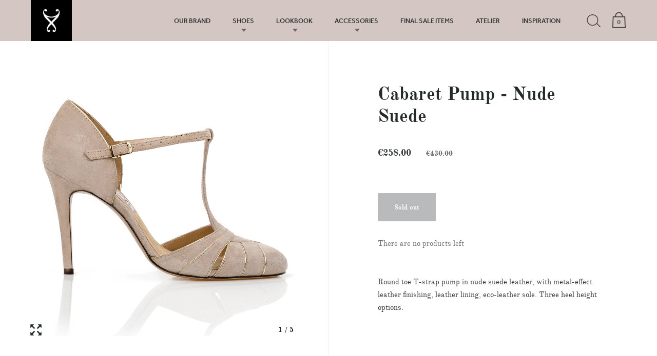

--- FILE ---
content_type: text/html; charset=utf-8
request_url: https://femmefanatique.com/products/cabaret-pump-nude-suede
body_size: 26140
content:
<!doctype html>
<!--[if IE 9]><html class="no-js ie9"> <![endif]-->
<!--[if (gt IE 9)|!(IE)]><!--> <html class="no-js"> <!--<![endif]-->
<head>

  <meta charset="utf-8">
  <meta name="viewport" content="width=device-width,initial-scale=1,maximum-scale=1,user-scalable=no">
  <meta http-equiv="X-UA-Compatible" content="IE=edge"> 

  
 
  <title>
    Cabaret Pump - Nude Suede &ndash; Femme Fanatique
  </title>

  
    <meta name="description" content="Round toe T-strap pump in nude suede leather, with metal-effect leather finishing, leather lining, eco-leather sole. Three heel height options.">
  

  


  <meta property="og:type" content="product">
  <meta property="og:title" content="Cabaret Pump - Nude Suede">
  
    <meta property="og:image" content="http://femmefanatique.com/cdn/shop/products/KFP_8622_28nudesuede_23fbf4aa-1c98-4155-90c3-a806aae4c6ac_1024x.jpg?v=1532440565">
    <meta property="og:image:secure_url" content="https://femmefanatique.com/cdn/shop/products/KFP_8622_28nudesuede_23fbf4aa-1c98-4155-90c3-a806aae4c6ac_1024x.jpg?v=1532440565">
  
    <meta property="og:image" content="http://femmefanatique.com/cdn/shop/products/KFP_8624_1024x.jpg?v=1532440565">
    <meta property="og:image:secure_url" content="https://femmefanatique.com/cdn/shop/products/KFP_8624_1024x.jpg?v=1532440565">
  
    <meta property="og:image" content="http://femmefanatique.com/cdn/shop/products/KFP_8625_1024x.jpg?v=1532440565">
    <meta property="og:image:secure_url" content="https://femmefanatique.com/cdn/shop/products/KFP_8625_1024x.jpg?v=1532440565">
  
  <meta property="og:price:amount" content="258.00">
  <meta property="og:price:currency" content="EUR">




  <meta property="og:description" content="Round toe T-strap pump in nude suede leather, with metal-effect leather finishing, leather lining, eco-leather sole. Three heel height options.">


<meta property="og:url" content="https://femmefanatique.com/products/cabaret-pump-nude-suede">
<meta property="og:site_name" content="Femme Fanatique">


  <meta name="twitter:site" content="@">


<meta name="twitter:card" content="summary">



  <meta name="twitter:title" content="Cabaret Pump - Nude Suede">
  <meta name="twitter:description" content="Round toe T-strap pump in nude suede leather, with metal-effect leather finishing, leather lining, eco-leather sole. Three heel height options.">
  <meta name="twitter:image" content="https://femmefanatique.com/cdn/shop/products/KFP_8622_28nudesuede_23fbf4aa-1c98-4155-90c3-a806aae4c6ac_1024x.jpg?v=1532440565">
  <meta name="twitter:image:width" content="1024">



  <link rel="canonical" href="https://femmefanatique.com/products/cabaret-pump-nude-suede">

  <link href="//femmefanatique.com/cdn/shop/t/6/assets/css_main.scss.css?v=85897697213457200751746527649" rel="stylesheet" type="text/css" media="all" />

  <script>window.performance && window.performance.mark && window.performance.mark('shopify.content_for_header.start');</script><meta name="google-site-verification" content="neJxeieE3353ekzim8SvmnsqrMMLJllxeT61lsbpLaU">
<meta id="shopify-digital-wallet" name="shopify-digital-wallet" content="/25773872/digital_wallets/dialog">
<meta name="shopify-checkout-api-token" content="3017e06091243f481b5153fa942be874">
<meta id="in-context-paypal-metadata" data-shop-id="25773872" data-venmo-supported="false" data-environment="production" data-locale="en_US" data-paypal-v4="true" data-currency="EUR">
<link rel="alternate" type="application/json+oembed" href="https://femmefanatique.com/products/cabaret-pump-nude-suede.oembed">
<script async="async" src="/checkouts/internal/preloads.js?locale=en-GR"></script>
<script id="shopify-features" type="application/json">{"accessToken":"3017e06091243f481b5153fa942be874","betas":["rich-media-storefront-analytics"],"domain":"femmefanatique.com","predictiveSearch":true,"shopId":25773872,"locale":"en"}</script>
<script>var Shopify = Shopify || {};
Shopify.shop = "femmefanatiquedev.myshopify.com";
Shopify.locale = "en";
Shopify.currency = {"active":"EUR","rate":"1.0"};
Shopify.country = "GR";
Shopify.theme = {"name":"shopify-femmefanatique\/master","id":149947941200,"schema_name":"Split","schema_version":"1.0.3","theme_store_id":null,"role":"main"};
Shopify.theme.handle = "null";
Shopify.theme.style = {"id":null,"handle":null};
Shopify.cdnHost = "femmefanatique.com/cdn";
Shopify.routes = Shopify.routes || {};
Shopify.routes.root = "/";</script>
<script type="module">!function(o){(o.Shopify=o.Shopify||{}).modules=!0}(window);</script>
<script>!function(o){function n(){var o=[];function n(){o.push(Array.prototype.slice.apply(arguments))}return n.q=o,n}var t=o.Shopify=o.Shopify||{};t.loadFeatures=n(),t.autoloadFeatures=n()}(window);</script>
<script id="shop-js-analytics" type="application/json">{"pageType":"product"}</script>
<script defer="defer" async type="module" src="//femmefanatique.com/cdn/shopifycloud/shop-js/modules/v2/client.init-shop-cart-sync_BT-GjEfc.en.esm.js"></script>
<script defer="defer" async type="module" src="//femmefanatique.com/cdn/shopifycloud/shop-js/modules/v2/chunk.common_D58fp_Oc.esm.js"></script>
<script defer="defer" async type="module" src="//femmefanatique.com/cdn/shopifycloud/shop-js/modules/v2/chunk.modal_xMitdFEc.esm.js"></script>
<script type="module">
  await import("//femmefanatique.com/cdn/shopifycloud/shop-js/modules/v2/client.init-shop-cart-sync_BT-GjEfc.en.esm.js");
await import("//femmefanatique.com/cdn/shopifycloud/shop-js/modules/v2/chunk.common_D58fp_Oc.esm.js");
await import("//femmefanatique.com/cdn/shopifycloud/shop-js/modules/v2/chunk.modal_xMitdFEc.esm.js");

  window.Shopify.SignInWithShop?.initShopCartSync?.({"fedCMEnabled":true,"windoidEnabled":true});

</script>
<script id="__st">var __st={"a":25773872,"offset":7200,"reqid":"be05e4d4-59e5-4fcf-99df-c8ee7e3724af-1769240707","pageurl":"femmefanatique.com\/products\/cabaret-pump-nude-suede","u":"c0bc9a48f6c5","p":"product","rtyp":"product","rid":1175002447915};</script>
<script>window.ShopifyPaypalV4VisibilityTracking = true;</script>
<script id="captcha-bootstrap">!function(){'use strict';const t='contact',e='account',n='new_comment',o=[[t,t],['blogs',n],['comments',n],[t,'customer']],c=[[e,'customer_login'],[e,'guest_login'],[e,'recover_customer_password'],[e,'create_customer']],r=t=>t.map((([t,e])=>`form[action*='/${t}']:not([data-nocaptcha='true']) input[name='form_type'][value='${e}']`)).join(','),a=t=>()=>t?[...document.querySelectorAll(t)].map((t=>t.form)):[];function s(){const t=[...o],e=r(t);return a(e)}const i='password',u='form_key',d=['recaptcha-v3-token','g-recaptcha-response','h-captcha-response',i],f=()=>{try{return window.sessionStorage}catch{return}},m='__shopify_v',_=t=>t.elements[u];function p(t,e,n=!1){try{const o=window.sessionStorage,c=JSON.parse(o.getItem(e)),{data:r}=function(t){const{data:e,action:n}=t;return t[m]||n?{data:e,action:n}:{data:t,action:n}}(c);for(const[e,n]of Object.entries(r))t.elements[e]&&(t.elements[e].value=n);n&&o.removeItem(e)}catch(o){console.error('form repopulation failed',{error:o})}}const l='form_type',E='cptcha';function T(t){t.dataset[E]=!0}const w=window,h=w.document,L='Shopify',v='ce_forms',y='captcha';let A=!1;((t,e)=>{const n=(g='f06e6c50-85a8-45c8-87d0-21a2b65856fe',I='https://cdn.shopify.com/shopifycloud/storefront-forms-hcaptcha/ce_storefront_forms_captcha_hcaptcha.v1.5.2.iife.js',D={infoText:'Protected by hCaptcha',privacyText:'Privacy',termsText:'Terms'},(t,e,n)=>{const o=w[L][v],c=o.bindForm;if(c)return c(t,g,e,D).then(n);var r;o.q.push([[t,g,e,D],n]),r=I,A||(h.body.append(Object.assign(h.createElement('script'),{id:'captcha-provider',async:!0,src:r})),A=!0)});var g,I,D;w[L]=w[L]||{},w[L][v]=w[L][v]||{},w[L][v].q=[],w[L][y]=w[L][y]||{},w[L][y].protect=function(t,e){n(t,void 0,e),T(t)},Object.freeze(w[L][y]),function(t,e,n,w,h,L){const[v,y,A,g]=function(t,e,n){const i=e?o:[],u=t?c:[],d=[...i,...u],f=r(d),m=r(i),_=r(d.filter((([t,e])=>n.includes(e))));return[a(f),a(m),a(_),s()]}(w,h,L),I=t=>{const e=t.target;return e instanceof HTMLFormElement?e:e&&e.form},D=t=>v().includes(t);t.addEventListener('submit',(t=>{const e=I(t);if(!e)return;const n=D(e)&&!e.dataset.hcaptchaBound&&!e.dataset.recaptchaBound,o=_(e),c=g().includes(e)&&(!o||!o.value);(n||c)&&t.preventDefault(),c&&!n&&(function(t){try{if(!f())return;!function(t){const e=f();if(!e)return;const n=_(t);if(!n)return;const o=n.value;o&&e.removeItem(o)}(t);const e=Array.from(Array(32),(()=>Math.random().toString(36)[2])).join('');!function(t,e){_(t)||t.append(Object.assign(document.createElement('input'),{type:'hidden',name:u})),t.elements[u].value=e}(t,e),function(t,e){const n=f();if(!n)return;const o=[...t.querySelectorAll(`input[type='${i}']`)].map((({name:t})=>t)),c=[...d,...o],r={};for(const[a,s]of new FormData(t).entries())c.includes(a)||(r[a]=s);n.setItem(e,JSON.stringify({[m]:1,action:t.action,data:r}))}(t,e)}catch(e){console.error('failed to persist form',e)}}(e),e.submit())}));const S=(t,e)=>{t&&!t.dataset[E]&&(n(t,e.some((e=>e===t))),T(t))};for(const o of['focusin','change'])t.addEventListener(o,(t=>{const e=I(t);D(e)&&S(e,y())}));const B=e.get('form_key'),M=e.get(l),P=B&&M;t.addEventListener('DOMContentLoaded',(()=>{const t=y();if(P)for(const e of t)e.elements[l].value===M&&p(e,B);[...new Set([...A(),...v().filter((t=>'true'===t.dataset.shopifyCaptcha))])].forEach((e=>S(e,t)))}))}(h,new URLSearchParams(w.location.search),n,t,e,['guest_login'])})(!0,!0)}();</script>
<script integrity="sha256-4kQ18oKyAcykRKYeNunJcIwy7WH5gtpwJnB7kiuLZ1E=" data-source-attribution="shopify.loadfeatures" defer="defer" src="//femmefanatique.com/cdn/shopifycloud/storefront/assets/storefront/load_feature-a0a9edcb.js" crossorigin="anonymous"></script>
<script data-source-attribution="shopify.dynamic_checkout.dynamic.init">var Shopify=Shopify||{};Shopify.PaymentButton=Shopify.PaymentButton||{isStorefrontPortableWallets:!0,init:function(){window.Shopify.PaymentButton.init=function(){};var t=document.createElement("script");t.src="https://femmefanatique.com/cdn/shopifycloud/portable-wallets/latest/portable-wallets.en.js",t.type="module",document.head.appendChild(t)}};
</script>
<script data-source-attribution="shopify.dynamic_checkout.buyer_consent">
  function portableWalletsHideBuyerConsent(e){var t=document.getElementById("shopify-buyer-consent"),n=document.getElementById("shopify-subscription-policy-button");t&&n&&(t.classList.add("hidden"),t.setAttribute("aria-hidden","true"),n.removeEventListener("click",e))}function portableWalletsShowBuyerConsent(e){var t=document.getElementById("shopify-buyer-consent"),n=document.getElementById("shopify-subscription-policy-button");t&&n&&(t.classList.remove("hidden"),t.removeAttribute("aria-hidden"),n.addEventListener("click",e))}window.Shopify?.PaymentButton&&(window.Shopify.PaymentButton.hideBuyerConsent=portableWalletsHideBuyerConsent,window.Shopify.PaymentButton.showBuyerConsent=portableWalletsShowBuyerConsent);
</script>
<script data-source-attribution="shopify.dynamic_checkout.cart.bootstrap">document.addEventListener("DOMContentLoaded",(function(){function t(){return document.querySelector("shopify-accelerated-checkout-cart, shopify-accelerated-checkout")}if(t())Shopify.PaymentButton.init();else{new MutationObserver((function(e,n){t()&&(Shopify.PaymentButton.init(),n.disconnect())})).observe(document.body,{childList:!0,subtree:!0})}}));
</script>
<link id="shopify-accelerated-checkout-styles" rel="stylesheet" media="screen" href="https://femmefanatique.com/cdn/shopifycloud/portable-wallets/latest/accelerated-checkout-backwards-compat.css" crossorigin="anonymous">
<style id="shopify-accelerated-checkout-cart">
        #shopify-buyer-consent {
  margin-top: 1em;
  display: inline-block;
  width: 100%;
}

#shopify-buyer-consent.hidden {
  display: none;
}

#shopify-subscription-policy-button {
  background: none;
  border: none;
  padding: 0;
  text-decoration: underline;
  font-size: inherit;
  cursor: pointer;
}

#shopify-subscription-policy-button::before {
  box-shadow: none;
}

      </style>

<script>window.performance && window.performance.mark && window.performance.mark('shopify.content_for_header.end');</script>

  <script src="//ajax.googleapis.com/ajax/libs/jquery/1.11.0/jquery.min.js" type="text/javascript"></script>

  

  <noscript>
    <link href="//femmefanatique.com/cdn/shop/t/6/assets/css_noscript.scss.css?v=1372612374286837781686135349" rel="stylesheet" type="text/css" media="all" />
  </noscript>

  





	<link href="//fonts.googleapis.com/css?family=Montserrat:400,400italic,500,600,700,700italic" rel="stylesheet" type="text/css">





	<link href="//fonts.googleapis.com/css?family=Work+Sans:400,400italic,500,600,700,700italic" rel="stylesheet" type="text/css">



	<link href="//fonts.googleapis.com/css?family=Libre+Baskerville:400,400italic,500,600,700,700italic" rel="stylesheet" type="text/css">


<link rel=“stylesheet” href=“https://use.typekit.net/mhr3aly.css“>
  
  <link rel=“stylesheet” href="https://use.typekit.net/mhr3aly.css">
  
  
  <!-- ManyChat -->
<script src="//widget.manychat.com/384106928404313.js" async="async">
</script>
  
  

  <link href="//femmefanatique.com/cdn/shop/t/6/assets/slick.css?v=98340474046176884051686135343" rel="stylesheet" type="text/css" media="all" />
<script src="//femmefanatique.com/cdn/shop/t/6/assets/slick.min.js?v=71779134894361685811686135333" type="text/javascript"></script>
<link href="https://monorail-edge.shopifysvc.com" rel="dns-prefetch">
<script>(function(){if ("sendBeacon" in navigator && "performance" in window) {try {var session_token_from_headers = performance.getEntriesByType('navigation')[0].serverTiming.find(x => x.name == '_s').description;} catch {var session_token_from_headers = undefined;}var session_cookie_matches = document.cookie.match(/_shopify_s=([^;]*)/);var session_token_from_cookie = session_cookie_matches && session_cookie_matches.length === 2 ? session_cookie_matches[1] : "";var session_token = session_token_from_headers || session_token_from_cookie || "";function handle_abandonment_event(e) {var entries = performance.getEntries().filter(function(entry) {return /monorail-edge.shopifysvc.com/.test(entry.name);});if (!window.abandonment_tracked && entries.length === 0) {window.abandonment_tracked = true;var currentMs = Date.now();var navigation_start = performance.timing.navigationStart;var payload = {shop_id: 25773872,url: window.location.href,navigation_start,duration: currentMs - navigation_start,session_token,page_type: "product"};window.navigator.sendBeacon("https://monorail-edge.shopifysvc.com/v1/produce", JSON.stringify({schema_id: "online_store_buyer_site_abandonment/1.1",payload: payload,metadata: {event_created_at_ms: currentMs,event_sent_at_ms: currentMs}}));}}window.addEventListener('pagehide', handle_abandonment_event);}}());</script>
<script id="web-pixels-manager-setup">(function e(e,d,r,n,o){if(void 0===o&&(o={}),!Boolean(null===(a=null===(i=window.Shopify)||void 0===i?void 0:i.analytics)||void 0===a?void 0:a.replayQueue)){var i,a;window.Shopify=window.Shopify||{};var t=window.Shopify;t.analytics=t.analytics||{};var s=t.analytics;s.replayQueue=[],s.publish=function(e,d,r){return s.replayQueue.push([e,d,r]),!0};try{self.performance.mark("wpm:start")}catch(e){}var l=function(){var e={modern:/Edge?\/(1{2}[4-9]|1[2-9]\d|[2-9]\d{2}|\d{4,})\.\d+(\.\d+|)|Firefox\/(1{2}[4-9]|1[2-9]\d|[2-9]\d{2}|\d{4,})\.\d+(\.\d+|)|Chrom(ium|e)\/(9{2}|\d{3,})\.\d+(\.\d+|)|(Maci|X1{2}).+ Version\/(15\.\d+|(1[6-9]|[2-9]\d|\d{3,})\.\d+)([,.]\d+|)( \(\w+\)|)( Mobile\/\w+|) Safari\/|Chrome.+OPR\/(9{2}|\d{3,})\.\d+\.\d+|(CPU[ +]OS|iPhone[ +]OS|CPU[ +]iPhone|CPU IPhone OS|CPU iPad OS)[ +]+(15[._]\d+|(1[6-9]|[2-9]\d|\d{3,})[._]\d+)([._]\d+|)|Android:?[ /-](13[3-9]|1[4-9]\d|[2-9]\d{2}|\d{4,})(\.\d+|)(\.\d+|)|Android.+Firefox\/(13[5-9]|1[4-9]\d|[2-9]\d{2}|\d{4,})\.\d+(\.\d+|)|Android.+Chrom(ium|e)\/(13[3-9]|1[4-9]\d|[2-9]\d{2}|\d{4,})\.\d+(\.\d+|)|SamsungBrowser\/([2-9]\d|\d{3,})\.\d+/,legacy:/Edge?\/(1[6-9]|[2-9]\d|\d{3,})\.\d+(\.\d+|)|Firefox\/(5[4-9]|[6-9]\d|\d{3,})\.\d+(\.\d+|)|Chrom(ium|e)\/(5[1-9]|[6-9]\d|\d{3,})\.\d+(\.\d+|)([\d.]+$|.*Safari\/(?![\d.]+ Edge\/[\d.]+$))|(Maci|X1{2}).+ Version\/(10\.\d+|(1[1-9]|[2-9]\d|\d{3,})\.\d+)([,.]\d+|)( \(\w+\)|)( Mobile\/\w+|) Safari\/|Chrome.+OPR\/(3[89]|[4-9]\d|\d{3,})\.\d+\.\d+|(CPU[ +]OS|iPhone[ +]OS|CPU[ +]iPhone|CPU IPhone OS|CPU iPad OS)[ +]+(10[._]\d+|(1[1-9]|[2-9]\d|\d{3,})[._]\d+)([._]\d+|)|Android:?[ /-](13[3-9]|1[4-9]\d|[2-9]\d{2}|\d{4,})(\.\d+|)(\.\d+|)|Mobile Safari.+OPR\/([89]\d|\d{3,})\.\d+\.\d+|Android.+Firefox\/(13[5-9]|1[4-9]\d|[2-9]\d{2}|\d{4,})\.\d+(\.\d+|)|Android.+Chrom(ium|e)\/(13[3-9]|1[4-9]\d|[2-9]\d{2}|\d{4,})\.\d+(\.\d+|)|Android.+(UC? ?Browser|UCWEB|U3)[ /]?(15\.([5-9]|\d{2,})|(1[6-9]|[2-9]\d|\d{3,})\.\d+)\.\d+|SamsungBrowser\/(5\.\d+|([6-9]|\d{2,})\.\d+)|Android.+MQ{2}Browser\/(14(\.(9|\d{2,})|)|(1[5-9]|[2-9]\d|\d{3,})(\.\d+|))(\.\d+|)|K[Aa][Ii]OS\/(3\.\d+|([4-9]|\d{2,})\.\d+)(\.\d+|)/},d=e.modern,r=e.legacy,n=navigator.userAgent;return n.match(d)?"modern":n.match(r)?"legacy":"unknown"}(),u="modern"===l?"modern":"legacy",c=(null!=n?n:{modern:"",legacy:""})[u],f=function(e){return[e.baseUrl,"/wpm","/b",e.hashVersion,"modern"===e.buildTarget?"m":"l",".js"].join("")}({baseUrl:d,hashVersion:r,buildTarget:u}),m=function(e){var d=e.version,r=e.bundleTarget,n=e.surface,o=e.pageUrl,i=e.monorailEndpoint;return{emit:function(e){var a=e.status,t=e.errorMsg,s=(new Date).getTime(),l=JSON.stringify({metadata:{event_sent_at_ms:s},events:[{schema_id:"web_pixels_manager_load/3.1",payload:{version:d,bundle_target:r,page_url:o,status:a,surface:n,error_msg:t},metadata:{event_created_at_ms:s}}]});if(!i)return console&&console.warn&&console.warn("[Web Pixels Manager] No Monorail endpoint provided, skipping logging."),!1;try{return self.navigator.sendBeacon.bind(self.navigator)(i,l)}catch(e){}var u=new XMLHttpRequest;try{return u.open("POST",i,!0),u.setRequestHeader("Content-Type","text/plain"),u.send(l),!0}catch(e){return console&&console.warn&&console.warn("[Web Pixels Manager] Got an unhandled error while logging to Monorail."),!1}}}}({version:r,bundleTarget:l,surface:e.surface,pageUrl:self.location.href,monorailEndpoint:e.monorailEndpoint});try{o.browserTarget=l,function(e){var d=e.src,r=e.async,n=void 0===r||r,o=e.onload,i=e.onerror,a=e.sri,t=e.scriptDataAttributes,s=void 0===t?{}:t,l=document.createElement("script"),u=document.querySelector("head"),c=document.querySelector("body");if(l.async=n,l.src=d,a&&(l.integrity=a,l.crossOrigin="anonymous"),s)for(var f in s)if(Object.prototype.hasOwnProperty.call(s,f))try{l.dataset[f]=s[f]}catch(e){}if(o&&l.addEventListener("load",o),i&&l.addEventListener("error",i),u)u.appendChild(l);else{if(!c)throw new Error("Did not find a head or body element to append the script");c.appendChild(l)}}({src:f,async:!0,onload:function(){if(!function(){var e,d;return Boolean(null===(d=null===(e=window.Shopify)||void 0===e?void 0:e.analytics)||void 0===d?void 0:d.initialized)}()){var d=window.webPixelsManager.init(e)||void 0;if(d){var r=window.Shopify.analytics;r.replayQueue.forEach((function(e){var r=e[0],n=e[1],o=e[2];d.publishCustomEvent(r,n,o)})),r.replayQueue=[],r.publish=d.publishCustomEvent,r.visitor=d.visitor,r.initialized=!0}}},onerror:function(){return m.emit({status:"failed",errorMsg:"".concat(f," has failed to load")})},sri:function(e){var d=/^sha384-[A-Za-z0-9+/=]+$/;return"string"==typeof e&&d.test(e)}(c)?c:"",scriptDataAttributes:o}),m.emit({status:"loading"})}catch(e){m.emit({status:"failed",errorMsg:(null==e?void 0:e.message)||"Unknown error"})}}})({shopId: 25773872,storefrontBaseUrl: "https://femmefanatique.com",extensionsBaseUrl: "https://extensions.shopifycdn.com/cdn/shopifycloud/web-pixels-manager",monorailEndpoint: "https://monorail-edge.shopifysvc.com/unstable/produce_batch",surface: "storefront-renderer",enabledBetaFlags: ["2dca8a86"],webPixelsConfigList: [{"id":"908591440","configuration":"{\"pixel_id\":\"458191197333529\",\"pixel_type\":\"facebook_pixel\"}","eventPayloadVersion":"v1","runtimeContext":"OPEN","scriptVersion":"ca16bc87fe92b6042fbaa3acc2fbdaa6","type":"APP","apiClientId":2329312,"privacyPurposes":["ANALYTICS","MARKETING","SALE_OF_DATA"],"dataSharingAdjustments":{"protectedCustomerApprovalScopes":["read_customer_address","read_customer_email","read_customer_name","read_customer_personal_data","read_customer_phone"]}},{"id":"908558672","configuration":"{\"config\":\"{\\\"pixel_id\\\":\\\"G-JN23W2T5XT\\\",\\\"target_country\\\":\\\"GR\\\",\\\"gtag_events\\\":[{\\\"type\\\":\\\"search\\\",\\\"action_label\\\":\\\"G-JN23W2T5XT\\\"},{\\\"type\\\":\\\"begin_checkout\\\",\\\"action_label\\\":\\\"G-JN23W2T5XT\\\"},{\\\"type\\\":\\\"view_item\\\",\\\"action_label\\\":[\\\"G-JN23W2T5XT\\\",\\\"MC-CJYDYXCJS1\\\"]},{\\\"type\\\":\\\"purchase\\\",\\\"action_label\\\":[\\\"G-JN23W2T5XT\\\",\\\"MC-CJYDYXCJS1\\\"]},{\\\"type\\\":\\\"page_view\\\",\\\"action_label\\\":[\\\"G-JN23W2T5XT\\\",\\\"MC-CJYDYXCJS1\\\"]},{\\\"type\\\":\\\"add_payment_info\\\",\\\"action_label\\\":\\\"G-JN23W2T5XT\\\"},{\\\"type\\\":\\\"add_to_cart\\\",\\\"action_label\\\":\\\"G-JN23W2T5XT\\\"}],\\\"enable_monitoring_mode\\\":false}\"}","eventPayloadVersion":"v1","runtimeContext":"OPEN","scriptVersion":"b2a88bafab3e21179ed38636efcd8a93","type":"APP","apiClientId":1780363,"privacyPurposes":[],"dataSharingAdjustments":{"protectedCustomerApprovalScopes":["read_customer_address","read_customer_email","read_customer_name","read_customer_personal_data","read_customer_phone"]}},{"id":"143524176","eventPayloadVersion":"v1","runtimeContext":"LAX","scriptVersion":"1","type":"CUSTOM","privacyPurposes":["MARKETING"],"name":"Meta pixel (migrated)"},{"id":"shopify-app-pixel","configuration":"{}","eventPayloadVersion":"v1","runtimeContext":"STRICT","scriptVersion":"0450","apiClientId":"shopify-pixel","type":"APP","privacyPurposes":["ANALYTICS","MARKETING"]},{"id":"shopify-custom-pixel","eventPayloadVersion":"v1","runtimeContext":"LAX","scriptVersion":"0450","apiClientId":"shopify-pixel","type":"CUSTOM","privacyPurposes":["ANALYTICS","MARKETING"]}],isMerchantRequest: false,initData: {"shop":{"name":"Femme Fanatique","paymentSettings":{"currencyCode":"EUR"},"myshopifyDomain":"femmefanatiquedev.myshopify.com","countryCode":"GR","storefrontUrl":"https:\/\/femmefanatique.com"},"customer":null,"cart":null,"checkout":null,"productVariants":[{"price":{"amount":258.0,"currencyCode":"EUR"},"product":{"title":"Cabaret Pump - Nude Suede","vendor":"Femme Fanatique","id":"1175002447915","untranslatedTitle":"Cabaret Pump - Nude Suede","url":"\/products\/cabaret-pump-nude-suede","type":"Shoes"},"id":"11591853375531","image":{"src":"\/\/femmefanatique.com\/cdn\/shop\/products\/KFP_8622_28nudesuede_23fbf4aa-1c98-4155-90c3-a806aae4c6ac.jpg?v=1532440565"},"sku":"","title":"35 \/ 5.5cm","untranslatedTitle":"35 \/ 5.5cm"},{"price":{"amount":258.0,"currencyCode":"EUR"},"product":{"title":"Cabaret Pump - Nude Suede","vendor":"Femme Fanatique","id":"1175002447915","untranslatedTitle":"Cabaret Pump - Nude Suede","url":"\/products\/cabaret-pump-nude-suede","type":"Shoes"},"id":"14027767840811","image":{"src":"\/\/femmefanatique.com\/cdn\/shop\/products\/KFP_8622_28nudesuede_23fbf4aa-1c98-4155-90c3-a806aae4c6ac.jpg?v=1532440565"},"sku":"","title":"35 \/ 7.5cm","untranslatedTitle":"35 \/ 7.5cm"},{"price":{"amount":258.0,"currencyCode":"EUR"},"product":{"title":"Cabaret Pump - Nude Suede","vendor":"Femme Fanatique","id":"1175002447915","untranslatedTitle":"Cabaret Pump - Nude Suede","url":"\/products\/cabaret-pump-nude-suede","type":"Shoes"},"id":"15803506032683","image":{"src":"\/\/femmefanatique.com\/cdn\/shop\/products\/KFP_8622_28nudesuede_23fbf4aa-1c98-4155-90c3-a806aae4c6ac.jpg?v=1532440565"},"sku":"","title":"35 \/ 9.5cm","untranslatedTitle":"35 \/ 9.5cm"},{"price":{"amount":258.0,"currencyCode":"EUR"},"product":{"title":"Cabaret Pump - Nude Suede","vendor":"Femme Fanatique","id":"1175002447915","untranslatedTitle":"Cabaret Pump - Nude Suede","url":"\/products\/cabaret-pump-nude-suede","type":"Shoes"},"id":"11591853408299","image":{"src":"\/\/femmefanatique.com\/cdn\/shop\/products\/KFP_8622_28nudesuede_23fbf4aa-1c98-4155-90c3-a806aae4c6ac.jpg?v=1532440565"},"sku":"","title":"36 \/ 5.5cm","untranslatedTitle":"36 \/ 5.5cm"},{"price":{"amount":258.0,"currencyCode":"EUR"},"product":{"title":"Cabaret Pump - Nude Suede","vendor":"Femme Fanatique","id":"1175002447915","untranslatedTitle":"Cabaret Pump - Nude Suede","url":"\/products\/cabaret-pump-nude-suede","type":"Shoes"},"id":"14027767873579","image":{"src":"\/\/femmefanatique.com\/cdn\/shop\/products\/KFP_8622_28nudesuede_23fbf4aa-1c98-4155-90c3-a806aae4c6ac.jpg?v=1532440565"},"sku":"","title":"36 \/ 7.5cm","untranslatedTitle":"36 \/ 7.5cm"},{"price":{"amount":258.0,"currencyCode":"EUR"},"product":{"title":"Cabaret Pump - Nude Suede","vendor":"Femme Fanatique","id":"1175002447915","untranslatedTitle":"Cabaret Pump - Nude Suede","url":"\/products\/cabaret-pump-nude-suede","type":"Shoes"},"id":"15803506065451","image":{"src":"\/\/femmefanatique.com\/cdn\/shop\/products\/KFP_8622_28nudesuede_23fbf4aa-1c98-4155-90c3-a806aae4c6ac.jpg?v=1532440565"},"sku":"","title":"36 \/ 9.5cm","untranslatedTitle":"36 \/ 9.5cm"},{"price":{"amount":258.0,"currencyCode":"EUR"},"product":{"title":"Cabaret Pump - Nude Suede","vendor":"Femme Fanatique","id":"1175002447915","untranslatedTitle":"Cabaret Pump - Nude Suede","url":"\/products\/cabaret-pump-nude-suede","type":"Shoes"},"id":"11591853441067","image":{"src":"\/\/femmefanatique.com\/cdn\/shop\/products\/KFP_8622_28nudesuede_23fbf4aa-1c98-4155-90c3-a806aae4c6ac.jpg?v=1532440565"},"sku":"","title":"37 \/ 5.5cm","untranslatedTitle":"37 \/ 5.5cm"},{"price":{"amount":258.0,"currencyCode":"EUR"},"product":{"title":"Cabaret Pump - Nude Suede","vendor":"Femme Fanatique","id":"1175002447915","untranslatedTitle":"Cabaret Pump - Nude Suede","url":"\/products\/cabaret-pump-nude-suede","type":"Shoes"},"id":"14027767906347","image":{"src":"\/\/femmefanatique.com\/cdn\/shop\/products\/KFP_8622_28nudesuede_23fbf4aa-1c98-4155-90c3-a806aae4c6ac.jpg?v=1532440565"},"sku":"","title":"37 \/ 7.5cm","untranslatedTitle":"37 \/ 7.5cm"},{"price":{"amount":258.0,"currencyCode":"EUR"},"product":{"title":"Cabaret Pump - Nude Suede","vendor":"Femme Fanatique","id":"1175002447915","untranslatedTitle":"Cabaret Pump - Nude Suede","url":"\/products\/cabaret-pump-nude-suede","type":"Shoes"},"id":"15803506098219","image":{"src":"\/\/femmefanatique.com\/cdn\/shop\/products\/KFP_8622_28nudesuede_23fbf4aa-1c98-4155-90c3-a806aae4c6ac.jpg?v=1532440565"},"sku":"","title":"37 \/ 9.5cm","untranslatedTitle":"37 \/ 9.5cm"},{"price":{"amount":258.0,"currencyCode":"EUR"},"product":{"title":"Cabaret Pump - Nude Suede","vendor":"Femme Fanatique","id":"1175002447915","untranslatedTitle":"Cabaret Pump - Nude Suede","url":"\/products\/cabaret-pump-nude-suede","type":"Shoes"},"id":"11591853473835","image":{"src":"\/\/femmefanatique.com\/cdn\/shop\/products\/KFP_8622_28nudesuede_23fbf4aa-1c98-4155-90c3-a806aae4c6ac.jpg?v=1532440565"},"sku":"","title":"38 \/ 5.5cm","untranslatedTitle":"38 \/ 5.5cm"},{"price":{"amount":258.0,"currencyCode":"EUR"},"product":{"title":"Cabaret Pump - Nude Suede","vendor":"Femme Fanatique","id":"1175002447915","untranslatedTitle":"Cabaret Pump - Nude Suede","url":"\/products\/cabaret-pump-nude-suede","type":"Shoes"},"id":"14027767971883","image":{"src":"\/\/femmefanatique.com\/cdn\/shop\/products\/KFP_8622_28nudesuede_23fbf4aa-1c98-4155-90c3-a806aae4c6ac.jpg?v=1532440565"},"sku":"","title":"38 \/ 7.5cm","untranslatedTitle":"38 \/ 7.5cm"},{"price":{"amount":258.0,"currencyCode":"EUR"},"product":{"title":"Cabaret Pump - Nude Suede","vendor":"Femme Fanatique","id":"1175002447915","untranslatedTitle":"Cabaret Pump - Nude Suede","url":"\/products\/cabaret-pump-nude-suede","type":"Shoes"},"id":"15803506130987","image":{"src":"\/\/femmefanatique.com\/cdn\/shop\/products\/KFP_8622_28nudesuede_23fbf4aa-1c98-4155-90c3-a806aae4c6ac.jpg?v=1532440565"},"sku":"","title":"38 \/ 9.5cm","untranslatedTitle":"38 \/ 9.5cm"},{"price":{"amount":258.0,"currencyCode":"EUR"},"product":{"title":"Cabaret Pump - Nude Suede","vendor":"Femme Fanatique","id":"1175002447915","untranslatedTitle":"Cabaret Pump - Nude Suede","url":"\/products\/cabaret-pump-nude-suede","type":"Shoes"},"id":"11591853506603","image":{"src":"\/\/femmefanatique.com\/cdn\/shop\/products\/KFP_8622_28nudesuede_23fbf4aa-1c98-4155-90c3-a806aae4c6ac.jpg?v=1532440565"},"sku":"","title":"39 \/ 5.5cm","untranslatedTitle":"39 \/ 5.5cm"},{"price":{"amount":258.0,"currencyCode":"EUR"},"product":{"title":"Cabaret Pump - Nude Suede","vendor":"Femme Fanatique","id":"1175002447915","untranslatedTitle":"Cabaret Pump - Nude Suede","url":"\/products\/cabaret-pump-nude-suede","type":"Shoes"},"id":"14027768004651","image":{"src":"\/\/femmefanatique.com\/cdn\/shop\/products\/KFP_8622_28nudesuede_23fbf4aa-1c98-4155-90c3-a806aae4c6ac.jpg?v=1532440565"},"sku":"","title":"39 \/ 7.5cm","untranslatedTitle":"39 \/ 7.5cm"},{"price":{"amount":258.0,"currencyCode":"EUR"},"product":{"title":"Cabaret Pump - Nude Suede","vendor":"Femme Fanatique","id":"1175002447915","untranslatedTitle":"Cabaret Pump - Nude Suede","url":"\/products\/cabaret-pump-nude-suede","type":"Shoes"},"id":"15803506196523","image":{"src":"\/\/femmefanatique.com\/cdn\/shop\/products\/KFP_8622_28nudesuede_23fbf4aa-1c98-4155-90c3-a806aae4c6ac.jpg?v=1532440565"},"sku":"","title":"39 \/ 9.5cm","untranslatedTitle":"39 \/ 9.5cm"},{"price":{"amount":258.0,"currencyCode":"EUR"},"product":{"title":"Cabaret Pump - Nude Suede","vendor":"Femme Fanatique","id":"1175002447915","untranslatedTitle":"Cabaret Pump - Nude Suede","url":"\/products\/cabaret-pump-nude-suede","type":"Shoes"},"id":"11591853539371","image":{"src":"\/\/femmefanatique.com\/cdn\/shop\/products\/KFP_8622_28nudesuede_23fbf4aa-1c98-4155-90c3-a806aae4c6ac.jpg?v=1532440565"},"sku":"","title":"40 \/ 5.5cm","untranslatedTitle":"40 \/ 5.5cm"},{"price":{"amount":258.0,"currencyCode":"EUR"},"product":{"title":"Cabaret Pump - Nude Suede","vendor":"Femme Fanatique","id":"1175002447915","untranslatedTitle":"Cabaret Pump - Nude Suede","url":"\/products\/cabaret-pump-nude-suede","type":"Shoes"},"id":"14027768070187","image":{"src":"\/\/femmefanatique.com\/cdn\/shop\/products\/KFP_8622_28nudesuede_23fbf4aa-1c98-4155-90c3-a806aae4c6ac.jpg?v=1532440565"},"sku":"","title":"40 \/ 7.5cm","untranslatedTitle":"40 \/ 7.5cm"},{"price":{"amount":258.0,"currencyCode":"EUR"},"product":{"title":"Cabaret Pump - Nude Suede","vendor":"Femme Fanatique","id":"1175002447915","untranslatedTitle":"Cabaret Pump - Nude Suede","url":"\/products\/cabaret-pump-nude-suede","type":"Shoes"},"id":"15803506229291","image":{"src":"\/\/femmefanatique.com\/cdn\/shop\/products\/KFP_8622_28nudesuede_23fbf4aa-1c98-4155-90c3-a806aae4c6ac.jpg?v=1532440565"},"sku":"","title":"40 \/ 9.5cm","untranslatedTitle":"40 \/ 9.5cm"},{"price":{"amount":258.0,"currencyCode":"EUR"},"product":{"title":"Cabaret Pump - Nude Suede","vendor":"Femme Fanatique","id":"1175002447915","untranslatedTitle":"Cabaret Pump - Nude Suede","url":"\/products\/cabaret-pump-nude-suede","type":"Shoes"},"id":"11591853572139","image":{"src":"\/\/femmefanatique.com\/cdn\/shop\/products\/KFP_8622_28nudesuede_23fbf4aa-1c98-4155-90c3-a806aae4c6ac.jpg?v=1532440565"},"sku":"","title":"41 \/ 5.5cm","untranslatedTitle":"41 \/ 5.5cm"},{"price":{"amount":258.0,"currencyCode":"EUR"},"product":{"title":"Cabaret Pump - Nude Suede","vendor":"Femme Fanatique","id":"1175002447915","untranslatedTitle":"Cabaret Pump - Nude Suede","url":"\/products\/cabaret-pump-nude-suede","type":"Shoes"},"id":"14027768102955","image":{"src":"\/\/femmefanatique.com\/cdn\/shop\/products\/KFP_8622_28nudesuede_23fbf4aa-1c98-4155-90c3-a806aae4c6ac.jpg?v=1532440565"},"sku":"","title":"41 \/ 7.5cm","untranslatedTitle":"41 \/ 7.5cm"},{"price":{"amount":258.0,"currencyCode":"EUR"},"product":{"title":"Cabaret Pump - Nude Suede","vendor":"Femme Fanatique","id":"1175002447915","untranslatedTitle":"Cabaret Pump - Nude Suede","url":"\/products\/cabaret-pump-nude-suede","type":"Shoes"},"id":"15803506294827","image":{"src":"\/\/femmefanatique.com\/cdn\/shop\/products\/KFP_8622_28nudesuede_23fbf4aa-1c98-4155-90c3-a806aae4c6ac.jpg?v=1532440565"},"sku":"","title":"41 \/ 9.5cm","untranslatedTitle":"41 \/ 9.5cm"}],"purchasingCompany":null},},"https://femmefanatique.com/cdn","fcfee988w5aeb613cpc8e4bc33m6693e112",{"modern":"","legacy":""},{"shopId":"25773872","storefrontBaseUrl":"https:\/\/femmefanatique.com","extensionBaseUrl":"https:\/\/extensions.shopifycdn.com\/cdn\/shopifycloud\/web-pixels-manager","surface":"storefront-renderer","enabledBetaFlags":"[\"2dca8a86\"]","isMerchantRequest":"false","hashVersion":"fcfee988w5aeb613cpc8e4bc33m6693e112","publish":"custom","events":"[[\"page_viewed\",{}],[\"product_viewed\",{\"productVariant\":{\"price\":{\"amount\":258.0,\"currencyCode\":\"EUR\"},\"product\":{\"title\":\"Cabaret Pump - Nude Suede\",\"vendor\":\"Femme Fanatique\",\"id\":\"1175002447915\",\"untranslatedTitle\":\"Cabaret Pump - Nude Suede\",\"url\":\"\/products\/cabaret-pump-nude-suede\",\"type\":\"Shoes\"},\"id\":\"11591853375531\",\"image\":{\"src\":\"\/\/femmefanatique.com\/cdn\/shop\/products\/KFP_8622_28nudesuede_23fbf4aa-1c98-4155-90c3-a806aae4c6ac.jpg?v=1532440565\"},\"sku\":\"\",\"title\":\"35 \/ 5.5cm\",\"untranslatedTitle\":\"35 \/ 5.5cm\"}}]]"});</script><script>
  window.ShopifyAnalytics = window.ShopifyAnalytics || {};
  window.ShopifyAnalytics.meta = window.ShopifyAnalytics.meta || {};
  window.ShopifyAnalytics.meta.currency = 'EUR';
  var meta = {"product":{"id":1175002447915,"gid":"gid:\/\/shopify\/Product\/1175002447915","vendor":"Femme Fanatique","type":"Shoes","handle":"cabaret-pump-nude-suede","variants":[{"id":11591853375531,"price":25800,"name":"Cabaret Pump - Nude Suede - 35 \/ 5.5cm","public_title":"35 \/ 5.5cm","sku":""},{"id":14027767840811,"price":25800,"name":"Cabaret Pump - Nude Suede - 35 \/ 7.5cm","public_title":"35 \/ 7.5cm","sku":""},{"id":15803506032683,"price":25800,"name":"Cabaret Pump - Nude Suede - 35 \/ 9.5cm","public_title":"35 \/ 9.5cm","sku":""},{"id":11591853408299,"price":25800,"name":"Cabaret Pump - Nude Suede - 36 \/ 5.5cm","public_title":"36 \/ 5.5cm","sku":""},{"id":14027767873579,"price":25800,"name":"Cabaret Pump - Nude Suede - 36 \/ 7.5cm","public_title":"36 \/ 7.5cm","sku":""},{"id":15803506065451,"price":25800,"name":"Cabaret Pump - Nude Suede - 36 \/ 9.5cm","public_title":"36 \/ 9.5cm","sku":""},{"id":11591853441067,"price":25800,"name":"Cabaret Pump - Nude Suede - 37 \/ 5.5cm","public_title":"37 \/ 5.5cm","sku":""},{"id":14027767906347,"price":25800,"name":"Cabaret Pump - Nude Suede - 37 \/ 7.5cm","public_title":"37 \/ 7.5cm","sku":""},{"id":15803506098219,"price":25800,"name":"Cabaret Pump - Nude Suede - 37 \/ 9.5cm","public_title":"37 \/ 9.5cm","sku":""},{"id":11591853473835,"price":25800,"name":"Cabaret Pump - Nude Suede - 38 \/ 5.5cm","public_title":"38 \/ 5.5cm","sku":""},{"id":14027767971883,"price":25800,"name":"Cabaret Pump - Nude Suede - 38 \/ 7.5cm","public_title":"38 \/ 7.5cm","sku":""},{"id":15803506130987,"price":25800,"name":"Cabaret Pump - Nude Suede - 38 \/ 9.5cm","public_title":"38 \/ 9.5cm","sku":""},{"id":11591853506603,"price":25800,"name":"Cabaret Pump - Nude Suede - 39 \/ 5.5cm","public_title":"39 \/ 5.5cm","sku":""},{"id":14027768004651,"price":25800,"name":"Cabaret Pump - Nude Suede - 39 \/ 7.5cm","public_title":"39 \/ 7.5cm","sku":""},{"id":15803506196523,"price":25800,"name":"Cabaret Pump - Nude Suede - 39 \/ 9.5cm","public_title":"39 \/ 9.5cm","sku":""},{"id":11591853539371,"price":25800,"name":"Cabaret Pump - Nude Suede - 40 \/ 5.5cm","public_title":"40 \/ 5.5cm","sku":""},{"id":14027768070187,"price":25800,"name":"Cabaret Pump - Nude Suede - 40 \/ 7.5cm","public_title":"40 \/ 7.5cm","sku":""},{"id":15803506229291,"price":25800,"name":"Cabaret Pump - Nude Suede - 40 \/ 9.5cm","public_title":"40 \/ 9.5cm","sku":""},{"id":11591853572139,"price":25800,"name":"Cabaret Pump - Nude Suede - 41 \/ 5.5cm","public_title":"41 \/ 5.5cm","sku":""},{"id":14027768102955,"price":25800,"name":"Cabaret Pump - Nude Suede - 41 \/ 7.5cm","public_title":"41 \/ 7.5cm","sku":""},{"id":15803506294827,"price":25800,"name":"Cabaret Pump - Nude Suede - 41 \/ 9.5cm","public_title":"41 \/ 9.5cm","sku":""}],"remote":false},"page":{"pageType":"product","resourceType":"product","resourceId":1175002447915,"requestId":"be05e4d4-59e5-4fcf-99df-c8ee7e3724af-1769240707"}};
  for (var attr in meta) {
    window.ShopifyAnalytics.meta[attr] = meta[attr];
  }
</script>
<script class="analytics">
  (function () {
    var customDocumentWrite = function(content) {
      var jquery = null;

      if (window.jQuery) {
        jquery = window.jQuery;
      } else if (window.Checkout && window.Checkout.$) {
        jquery = window.Checkout.$;
      }

      if (jquery) {
        jquery('body').append(content);
      }
    };

    var hasLoggedConversion = function(token) {
      if (token) {
        return document.cookie.indexOf('loggedConversion=' + token) !== -1;
      }
      return false;
    }

    var setCookieIfConversion = function(token) {
      if (token) {
        var twoMonthsFromNow = new Date(Date.now());
        twoMonthsFromNow.setMonth(twoMonthsFromNow.getMonth() + 2);

        document.cookie = 'loggedConversion=' + token + '; expires=' + twoMonthsFromNow;
      }
    }

    var trekkie = window.ShopifyAnalytics.lib = window.trekkie = window.trekkie || [];
    if (trekkie.integrations) {
      return;
    }
    trekkie.methods = [
      'identify',
      'page',
      'ready',
      'track',
      'trackForm',
      'trackLink'
    ];
    trekkie.factory = function(method) {
      return function() {
        var args = Array.prototype.slice.call(arguments);
        args.unshift(method);
        trekkie.push(args);
        return trekkie;
      };
    };
    for (var i = 0; i < trekkie.methods.length; i++) {
      var key = trekkie.methods[i];
      trekkie[key] = trekkie.factory(key);
    }
    trekkie.load = function(config) {
      trekkie.config = config || {};
      trekkie.config.initialDocumentCookie = document.cookie;
      var first = document.getElementsByTagName('script')[0];
      var script = document.createElement('script');
      script.type = 'text/javascript';
      script.onerror = function(e) {
        var scriptFallback = document.createElement('script');
        scriptFallback.type = 'text/javascript';
        scriptFallback.onerror = function(error) {
                var Monorail = {
      produce: function produce(monorailDomain, schemaId, payload) {
        var currentMs = new Date().getTime();
        var event = {
          schema_id: schemaId,
          payload: payload,
          metadata: {
            event_created_at_ms: currentMs,
            event_sent_at_ms: currentMs
          }
        };
        return Monorail.sendRequest("https://" + monorailDomain + "/v1/produce", JSON.stringify(event));
      },
      sendRequest: function sendRequest(endpointUrl, payload) {
        // Try the sendBeacon API
        if (window && window.navigator && typeof window.navigator.sendBeacon === 'function' && typeof window.Blob === 'function' && !Monorail.isIos12()) {
          var blobData = new window.Blob([payload], {
            type: 'text/plain'
          });

          if (window.navigator.sendBeacon(endpointUrl, blobData)) {
            return true;
          } // sendBeacon was not successful

        } // XHR beacon

        var xhr = new XMLHttpRequest();

        try {
          xhr.open('POST', endpointUrl);
          xhr.setRequestHeader('Content-Type', 'text/plain');
          xhr.send(payload);
        } catch (e) {
          console.log(e);
        }

        return false;
      },
      isIos12: function isIos12() {
        return window.navigator.userAgent.lastIndexOf('iPhone; CPU iPhone OS 12_') !== -1 || window.navigator.userAgent.lastIndexOf('iPad; CPU OS 12_') !== -1;
      }
    };
    Monorail.produce('monorail-edge.shopifysvc.com',
      'trekkie_storefront_load_errors/1.1',
      {shop_id: 25773872,
      theme_id: 149947941200,
      app_name: "storefront",
      context_url: window.location.href,
      source_url: "//femmefanatique.com/cdn/s/trekkie.storefront.8d95595f799fbf7e1d32231b9a28fd43b70c67d3.min.js"});

        };
        scriptFallback.async = true;
        scriptFallback.src = '//femmefanatique.com/cdn/s/trekkie.storefront.8d95595f799fbf7e1d32231b9a28fd43b70c67d3.min.js';
        first.parentNode.insertBefore(scriptFallback, first);
      };
      script.async = true;
      script.src = '//femmefanatique.com/cdn/s/trekkie.storefront.8d95595f799fbf7e1d32231b9a28fd43b70c67d3.min.js';
      first.parentNode.insertBefore(script, first);
    };
    trekkie.load(
      {"Trekkie":{"appName":"storefront","development":false,"defaultAttributes":{"shopId":25773872,"isMerchantRequest":null,"themeId":149947941200,"themeCityHash":"7895922278273788806","contentLanguage":"en","currency":"EUR","eventMetadataId":"0dd334b2-7aca-4bc5-bad0-8cf5843f2b9c"},"isServerSideCookieWritingEnabled":true,"monorailRegion":"shop_domain","enabledBetaFlags":["65f19447"]},"Session Attribution":{},"S2S":{"facebookCapiEnabled":true,"source":"trekkie-storefront-renderer","apiClientId":580111}}
    );

    var loaded = false;
    trekkie.ready(function() {
      if (loaded) return;
      loaded = true;

      window.ShopifyAnalytics.lib = window.trekkie;

      var originalDocumentWrite = document.write;
      document.write = customDocumentWrite;
      try { window.ShopifyAnalytics.merchantGoogleAnalytics.call(this); } catch(error) {};
      document.write = originalDocumentWrite;

      window.ShopifyAnalytics.lib.page(null,{"pageType":"product","resourceType":"product","resourceId":1175002447915,"requestId":"be05e4d4-59e5-4fcf-99df-c8ee7e3724af-1769240707","shopifyEmitted":true});

      var match = window.location.pathname.match(/checkouts\/(.+)\/(thank_you|post_purchase)/)
      var token = match? match[1]: undefined;
      if (!hasLoggedConversion(token)) {
        setCookieIfConversion(token);
        window.ShopifyAnalytics.lib.track("Viewed Product",{"currency":"EUR","variantId":11591853375531,"productId":1175002447915,"productGid":"gid:\/\/shopify\/Product\/1175002447915","name":"Cabaret Pump - Nude Suede - 35 \/ 5.5cm","price":"258.00","sku":"","brand":"Femme Fanatique","variant":"35 \/ 5.5cm","category":"Shoes","nonInteraction":true,"remote":false},undefined,undefined,{"shopifyEmitted":true});
      window.ShopifyAnalytics.lib.track("monorail:\/\/trekkie_storefront_viewed_product\/1.1",{"currency":"EUR","variantId":11591853375531,"productId":1175002447915,"productGid":"gid:\/\/shopify\/Product\/1175002447915","name":"Cabaret Pump - Nude Suede - 35 \/ 5.5cm","price":"258.00","sku":"","brand":"Femme Fanatique","variant":"35 \/ 5.5cm","category":"Shoes","nonInteraction":true,"remote":false,"referer":"https:\/\/femmefanatique.com\/products\/cabaret-pump-nude-suede"});
      }
    });


        var eventsListenerScript = document.createElement('script');
        eventsListenerScript.async = true;
        eventsListenerScript.src = "//femmefanatique.com/cdn/shopifycloud/storefront/assets/shop_events_listener-3da45d37.js";
        document.getElementsByTagName('head')[0].appendChild(eventsListenerScript);

})();</script>
  <script>
  if (!window.ga || (window.ga && typeof window.ga !== 'function')) {
    window.ga = function ga() {
      (window.ga.q = window.ga.q || []).push(arguments);
      if (window.Shopify && window.Shopify.analytics && typeof window.Shopify.analytics.publish === 'function') {
        window.Shopify.analytics.publish("ga_stub_called", {}, {sendTo: "google_osp_migration"});
      }
      console.error("Shopify's Google Analytics stub called with:", Array.from(arguments), "\nSee https://help.shopify.com/manual/promoting-marketing/pixels/pixel-migration#google for more information.");
    };
    if (window.Shopify && window.Shopify.analytics && typeof window.Shopify.analytics.publish === 'function') {
      window.Shopify.analytics.publish("ga_stub_initialized", {}, {sendTo: "google_osp_migration"});
    }
  }
</script>
<script
  defer
  src="https://femmefanatique.com/cdn/shopifycloud/perf-kit/shopify-perf-kit-3.0.4.min.js"
  data-application="storefront-renderer"
  data-shop-id="25773872"
  data-render-region="gcp-us-east1"
  data-page-type="product"
  data-theme-instance-id="149947941200"
  data-theme-name="Split"
  data-theme-version="1.0.3"
  data-monorail-region="shop_domain"
  data-resource-timing-sampling-rate="10"
  data-shs="true"
  data-shs-beacon="true"
  data-shs-export-with-fetch="true"
  data-shs-logs-sample-rate="1"
  data-shs-beacon-endpoint="https://femmefanatique.com/api/collect"
></script>
</head>

<body id="cabaret-pump-nude-suede" class="template-product">

  <div id="shopify-section-header" class="shopify-section mount-header">
<!-- Announcement bar -->


<header id="site-header" class="site-header desktop-view--classic header-scroll" style="background-color:#D4C6C3; height: 80px; ">

  <!-- logo -->
  
  
    <span class="logo" itemscope itemtype="//schema.org/Organization">
  

    

      <a class="logo-img" href="/" itemprop="url">
        <img src="//femmefanatique.com/cdn/shop/files/ff_logo.png?v=1613188288" alt="Femme Fanatique" style="max-width: 130px;" />
      </a>

    

  
    </span>
  

  <!-- menu -->

  <div id="site-nav--desktop" class="site-nav style--classic">

    <div class="site-nav-container portable--hide">
      <nav class="primary-menu">



<ul class="main-menu link-list size-7">

  

	

		

		

			<li>
				<a  href="/pages/about"><span>OUR BRAND</span></a>
			</li>
			
		

	

		

		

			
			

			<li class="has-submenu" aria-haspopup="true">
				<a  href="#">
					<span>SHOES</span>
					<span class="icon-go go-next go-down hide show-in-sidebar" style="left: auto;">

	<svg version="1.1" class="svg longarrow" xmlns="http://www.w3.org/2000/svg" xmlns:xlink="http://www.w3.org/1999/xlink" x="0px" y="0px" viewBox="0 0 41 10" style="enable-background:new 0 0 41 10; width: 41px; height: 10px;" xml:space="preserve"><polygon points="0,4 35,4 35,0 41,5 35,10 35,6 0,6 "/></svg>
</span>
					<span class="icon-go go-next go-down hide show-in-classic">

	<svg version="1.1" class="svg longarrow" xmlns="http://www.w3.org/2000/svg" xmlns:xlink="http://www.w3.org/1999/xlink" x="0px" y="0px" viewBox="0 0 41 10" style="enable-background:new 0 0 41 10; width: 41px; height: 10px;" xml:space="preserve"><polygon points="0,4 35,4 35,0 41,5 35,10 35,6 0,6 "/></svg>
</span>
				</a>
				<ul class="submenu">
				
					<li><a  href="/collections/love-collection"><span>LOVE COLLECTION</span></a></li>
				
					<li><a  href="/collections/vuelvo"><span>VUELVO COLLECTION</span></a></li>
				
					<li><a  href="/collections/classic"><span>CLASSIC COLLECTION</span></a></li>
				
				</ul>
			</li>

		

	

		

		

			
			

			<li class="has-submenu" aria-haspopup="true">
				<a  href="/pages/bridal-collection">
					<span>LOOKBOOK</span>
					<span class="icon-go go-next go-down hide show-in-sidebar" style="left: auto;">

	<svg version="1.1" class="svg longarrow" xmlns="http://www.w3.org/2000/svg" xmlns:xlink="http://www.w3.org/1999/xlink" x="0px" y="0px" viewBox="0 0 41 10" style="enable-background:new 0 0 41 10; width: 41px; height: 10px;" xml:space="preserve"><polygon points="0,4 35,4 35,0 41,5 35,10 35,6 0,6 "/></svg>
</span>
					<span class="icon-go go-next go-down hide show-in-classic">

	<svg version="1.1" class="svg longarrow" xmlns="http://www.w3.org/2000/svg" xmlns:xlink="http://www.w3.org/1999/xlink" x="0px" y="0px" viewBox="0 0 41 10" style="enable-background:new 0 0 41 10; width: 41px; height: 10px;" xml:space="preserve"><polygon points="0,4 35,4 35,0 41,5 35,10 35,6 0,6 "/></svg>
</span>
				</a>
				<ul class="submenu">
				
					<li><a  href="/pages/vuelvo-collection"><span>ETHEREAL FLOW</span></a></li>
				
					<li><a  href="/pages/bridal-collection"><span>BRIDAL ELEGANCE</span></a></li>
				
					<li><a  href="/pages/perfect-balance"><span>PERFECT BALANCE</span></a></li>
				
				</ul>
			</li>

		

	

		

		

			
			

			<li class="has-submenu" aria-haspopup="true">
				<a  href="/collections/signature">
					<span>ACCESSORIES</span>
					<span class="icon-go go-next go-down hide show-in-sidebar" style="left: auto;">

	<svg version="1.1" class="svg longarrow" xmlns="http://www.w3.org/2000/svg" xmlns:xlink="http://www.w3.org/1999/xlink" x="0px" y="0px" viewBox="0 0 41 10" style="enable-background:new 0 0 41 10; width: 41px; height: 10px;" xml:space="preserve"><polygon points="0,4 35,4 35,0 41,5 35,10 35,6 0,6 "/></svg>
</span>
					<span class="icon-go go-next go-down hide show-in-classic">

	<svg version="1.1" class="svg longarrow" xmlns="http://www.w3.org/2000/svg" xmlns:xlink="http://www.w3.org/1999/xlink" x="0px" y="0px" viewBox="0 0 41 10" style="enable-background:new 0 0 41 10; width: 41px; height: 10px;" xml:space="preserve"><polygon points="0,4 35,4 35,0 41,5 35,10 35,6 0,6 "/></svg>
</span>
				</a>
				<ul class="submenu">
				
					<li><a  href="/collections/signature"><span>SIGNATURE HANDBAGS</span></a></li>
				
					<li><a  href="/collections/belts"><span>BELTS</span></a></li>
				
					<li><a  href="/collections/coin-wallets"><span>WALLETS</span></a></li>
				
				</ul>
			</li>

		

	

		

		

			<li>
				<a  href="/collections/final-sale"><span>FINAL SALE ITEMS</span></a>
			</li>
			
		

	

		

		

			<li>
				<a  href="/pages/handmade-with-care"><span>ATELIER</span></a>
			</li>
			
		

	

		

		

			<li>
				<a  href="/pages/inspiration"><span>INSPIRATION</span></a>
			</li>
			
		

	

	
		<!-- <li class="login">
			<a  href="/account/login">
				
					<span>Login</span>
				
			</a>
		</li> -->
	

</ul></nav>
    </div>

    

    <span id="site-search-handle" class="site-search-handle" aria-label="Open search" title="Open search">

      <a href="/search">
        <span class="search-menu" aria-hidden="true">
          

<!--   <?xml version="1.0" encoding="utf-8"?>
<svg version="1.1" id="Layer_1" xmlns="http://www.w3.org/2000/svg" xmlns:xlink="http://www.w3.org/1999/xlink" x="0px" y="0px"
	 viewBox="0 0 35 35" style="enable-background:new 0 0 35 35;" xml:space="preserve">
<style type="text/css">
	.st0{fill:#FFFFFF;}
	.st1{fill:url(#SVGID_1_);}
	.st2{fill:#D1BAB3;}
	.st3{fill:#D7C8C4;}
	.st4{fill:#CACACA;}
	.st5{fill:#D6D6D6;}
	.st6{fill:#CDD1D6;}
	.st7{fill:#D7D9DC;}
	.st8{fill:#20356A;}
	.st9{fill:#1D1D1B;}
	.st10{fill:#333333;}
	.st11{fill:none;stroke:#333333;stroke-miterlimit:10;}
	.st12{fill:none;stroke:#000000;stroke-miterlimit:10;}
	.st13{fill:#9D9892;}
	.st14{fill:none;stroke:#FFFFFF;stroke-miterlimit:10;}
	.st15{fill:none;stroke:#D7D9DC;stroke-miterlimit:10;}
	.st16{fill:#252A2B;}
	.st17{fill:none;stroke:#D9D9D9;stroke-miterlimit:10;}
	.st18{fill:#7E8080;}
	.st19{fill:#141718;}
	.st20{fill:#363D3E;}
	.st21{fill:none;stroke:#D7D7D7;stroke-miterlimit:10;}
	.st22{fill:#D0C1BD;}
	.st23{fill:#E8DBD8;}
	.st24{fill:none;stroke:#000000;stroke-width:2;stroke-miterlimit:10;}
	.st25{fill:#F2F0F0;}
	.st26{fill:none;stroke:#DCDCDC;stroke-miterlimit:10;}
	.st27{fill:#FFFFFF;stroke:#000000;stroke-miterlimit:10;}
	.st28{fill:url(#SVGID_34_);}
	.st29{fill:none;stroke:#DADADA;stroke-miterlimit:10;}
	.st30{fill:#B3B3B3;}
	.st31{fill:#D9D9D9;}
	.st32{fill:none;stroke:#D3D3D3;stroke-miterlimit:10;}
	.st33{fill:url(#SVGID_53_);}
	.st34{fill:url(#SVGID_54_);}
	.st35{fill:url(#SVGID_55_);}
	.st36{fill:url(#SVGID_56_);}
	.st37{fill:url(#SVGID_57_);}
	.st38{fill:url(#SVGID_58_);}
	.st39{fill:url(#SVGID_59_);}
	.st40{fill:#534741;}
	.st41{fill:#949494;}
	.st42{fill:#FF0000;}
	.st43{fill:#EADDDA;}
	.st44{fill:url(#SVGID_86_);}
	.st45{fill:none;stroke:#DEDEDE;stroke-miterlimit:10;}
	.st46{fill:#D5C6C2;}
</style>
<g>
	<circle class="st24" cx="14.4" cy="15.3" r="13.3"/>
	<line class="st24" x1="25.1" y1="24" x2="34.1" y2="33"/>
</g>
</svg> -->
<!-- 	<svg version="1.1" class="svg search" xmlns="http://www.w3.org/2000/svg" xmlns:xlink="http://www.w3.org/1999/xlink" x="0px" y="0px" viewBox="0 0 24 27" style="enable-background:new 0 0 24 27; width: 24px; height: 27px;" xml:space="preserve"><path d="M10,2C4.5,2,0,6.5,0,12s4.5,10,10,10s10-4.5,10-10S15.5,2,10,2z M10,19c-3.9,0-7-3.1-7-7s3.1-7,7-7s7,3.1,7,7S13.9,19,10,19z"/><rect x="17" y="17" transform="matrix(0.7071 -0.7071 0.7071 0.7071 -9.2844 19.5856)" width="4" height="8"/></svg> -->
<img src="//cdn.shopify.com/s/files/1/2577/3872/files/ff_search_icon_aec9469f-b80d-42a2-9d24-0d329f260414.png?9393079251920828756">

        </span>
      </a>

    </span>

    <span id="site-cart-handle" class="site-cart-handle no-overlay" aria-label="Open cart" title="Open cart">
    
        <a href="/cart">
          <span class="cart-menu" aria-hidden="true">
            

<!-- 	<svg version="1.1" class="svg cart" xmlns="http://www.w3.org/2000/svg" xmlns:xlink="http://www.w3.org/1999/xlink" x="0px" y="0px" viewBox="0 0 24 27" style="enable-background:new 0 0 24 27; width: 24px; height: 27px;" xml:space="preserve"><g><path d="M0,6v21h24V6H0z M22,25H2V8h20V25z"/></g><g><path d="M12,2c3,0,3,2.3,3,4h2c0-2.8-1-6-5-6S7,3.2,7,6h2C9,4.3,9,2,12,2z"/></g></svg> -->
<!-- <?xml version="1.0" encoding="utf-8"?>
<svg version="1.1" id="Layer_1" xmlns="http://www.w3.org/2000/svg" xmlns:xlink="http://www.w3.org/1999/xlink" x="0px" y="0px"
	 viewBox="0 0 28.9 35" style="enable-background:new 0 0 28.9 35;" xml:space="preserve">
<style type="text/css">
	.st0{fill:#FFFFFF;}
	.st1{fill:url(#SVGID_1_);}
	.st2{fill:#D1BAB3;}
	.st3{fill:#D7C8C4;}
	.st4{fill:#CACACA;}
	.st5{fill:#D6D6D6;}
	.st6{fill:#CDD1D6;}
	.st7{fill:#D7D9DC;}
	.st8{fill:#20356A;}
	.st9{fill:#1D1D1B;}
	.st10{fill:#333333;}
	.st11{fill:none;stroke:#333333;stroke-miterlimit:10;}
	.st12{fill:none;stroke:#000000;stroke-miterlimit:10;}
	.st13{fill:#9D9892;}
	.st14{fill:none;stroke:#FFFFFF;stroke-miterlimit:10;}
	.st15{fill:none;stroke:#D7D9DC;stroke-miterlimit:10;}
	.st16{fill:#252A2B;}
	.st17{fill:none;stroke:#D9D9D9;stroke-miterlimit:10;}
	.st18{fill:#7E8080;}
	.st19{fill:#141718;}
	.st20{fill:#363D3E;}
	.st21{fill:none;stroke:#D7D7D7;stroke-miterlimit:10;}
	.st22{fill:#D0C1BD;}
	.st23{fill:#E8DBD8;}
	.st244{fill:none;stroke:#000000;stroke-width:2;stroke-miterlimit:10;}
	.st25{fill:#F2F0F0;}
	.st26{fill:none;stroke:#DCDCDC;stroke-miterlimit:10;}
	.st27{fill:#FFFFFF;stroke:#000000;stroke-miterlimit:10;}
	.st28{fill:url(#SVGID_34_);}
	.st29{fill:none;stroke:#DADADA;stroke-miterlimit:10;}
	.st30{fill:#B3B3B3;}
	.st31{fill:#D9D9D9;}
	.st32{fill:none;stroke:#D3D3D3;stroke-miterlimit:10;}
	.st33{fill:url(#SVGID_53_);}
	.st34{fill:url(#SVGID_54_);}
	.st35{fill:url(#SVGID_55_);}
	.st36{fill:url(#SVGID_56_);}
	.st37{fill:url(#SVGID_57_);}
	.st38{fill:url(#SVGID_58_);}
	.st39{fill:url(#SVGID_59_);}
	.st40{fill:#534741;}
	.st41{fill:#949494;}
	.st42{fill:#FF0000;}
	.st43{fill:#EADDDA;}
	.st44{fill:url(#SVGID_86_);}
	.st45{fill:none;stroke:#DEDEDE;stroke-miterlimit:10;}
	.st46{fill:#D5C6C2;}
</style>
<polygon class="st244" points="27.4,33.3 1.5,33.3 2.5,10.4 26.4,10.4 "/>
<path class="st244" d="M7,10.4c0-5,2.7-9.1,7.3-9.1s7.3,4.1,7.3,9.1"/>
</svg> -->
<img src="//cdn.shopify.com/s/files/1/2577/3872/files/new-design-ffwebsite.png?7400846631944718548">

            <span class="count-holder"><span class="count">0</span></span>
          </span>
        </a>
  
    </span>

    <button id="site-menu-handle" class="site-menu-handle hide portable--show" aria-label="Open menu" title="Open menu">
      <span class="hamburger-menu" aria-hidden="true"><span class="bar"></span></span>
    </button>

  </div>

</header>

<div id="site-nav--mobile" class="site-nav style--sidebar">

  <div id="site-navigation" class="site-nav-container">

  <div class="site-nav-container-last">

    <p class="title">Menu</p>

    <div class="top">

      <nav class="primary-menu">



<ul class="main-menu link-list size-7">

  

	

		

		

			<li>
				<a  href="/pages/about"><span>OUR BRAND</span></a>
			</li>
			
		

	

		

		

			
			

			<li class="has-submenu" aria-haspopup="true">
				<a  href="#">
					<span>SHOES</span>
					<span class="icon-go go-next go-down hide show-in-sidebar" style="left: auto;">

	<svg version="1.1" class="svg longarrow" xmlns="http://www.w3.org/2000/svg" xmlns:xlink="http://www.w3.org/1999/xlink" x="0px" y="0px" viewBox="0 0 41 10" style="enable-background:new 0 0 41 10; width: 41px; height: 10px;" xml:space="preserve"><polygon points="0,4 35,4 35,0 41,5 35,10 35,6 0,6 "/></svg>
</span>
					<span class="icon-go go-next go-down hide show-in-classic">

	<svg version="1.1" class="svg longarrow" xmlns="http://www.w3.org/2000/svg" xmlns:xlink="http://www.w3.org/1999/xlink" x="0px" y="0px" viewBox="0 0 41 10" style="enable-background:new 0 0 41 10; width: 41px; height: 10px;" xml:space="preserve"><polygon points="0,4 35,4 35,0 41,5 35,10 35,6 0,6 "/></svg>
</span>
				</a>
				<ul class="submenu">
				
					<li><a  href="/collections/love-collection"><span>LOVE COLLECTION</span></a></li>
				
					<li><a  href="/collections/vuelvo"><span>VUELVO COLLECTION</span></a></li>
				
					<li><a  href="/collections/classic"><span>CLASSIC COLLECTION</span></a></li>
				
				</ul>
			</li>

		

	

		

		

			
			

			<li class="has-submenu" aria-haspopup="true">
				<a  href="/pages/bridal-collection">
					<span>LOOKBOOK</span>
					<span class="icon-go go-next go-down hide show-in-sidebar" style="left: auto;">

	<svg version="1.1" class="svg longarrow" xmlns="http://www.w3.org/2000/svg" xmlns:xlink="http://www.w3.org/1999/xlink" x="0px" y="0px" viewBox="0 0 41 10" style="enable-background:new 0 0 41 10; width: 41px; height: 10px;" xml:space="preserve"><polygon points="0,4 35,4 35,0 41,5 35,10 35,6 0,6 "/></svg>
</span>
					<span class="icon-go go-next go-down hide show-in-classic">

	<svg version="1.1" class="svg longarrow" xmlns="http://www.w3.org/2000/svg" xmlns:xlink="http://www.w3.org/1999/xlink" x="0px" y="0px" viewBox="0 0 41 10" style="enable-background:new 0 0 41 10; width: 41px; height: 10px;" xml:space="preserve"><polygon points="0,4 35,4 35,0 41,5 35,10 35,6 0,6 "/></svg>
</span>
				</a>
				<ul class="submenu">
				
					<li><a  href="/pages/vuelvo-collection"><span>ETHEREAL FLOW</span></a></li>
				
					<li><a  href="/pages/bridal-collection"><span>BRIDAL ELEGANCE</span></a></li>
				
					<li><a  href="/pages/perfect-balance"><span>PERFECT BALANCE</span></a></li>
				
				</ul>
			</li>

		

	

		

		

			
			

			<li class="has-submenu" aria-haspopup="true">
				<a  href="/collections/signature">
					<span>ACCESSORIES</span>
					<span class="icon-go go-next go-down hide show-in-sidebar" style="left: auto;">

	<svg version="1.1" class="svg longarrow" xmlns="http://www.w3.org/2000/svg" xmlns:xlink="http://www.w3.org/1999/xlink" x="0px" y="0px" viewBox="0 0 41 10" style="enable-background:new 0 0 41 10; width: 41px; height: 10px;" xml:space="preserve"><polygon points="0,4 35,4 35,0 41,5 35,10 35,6 0,6 "/></svg>
</span>
					<span class="icon-go go-next go-down hide show-in-classic">

	<svg version="1.1" class="svg longarrow" xmlns="http://www.w3.org/2000/svg" xmlns:xlink="http://www.w3.org/1999/xlink" x="0px" y="0px" viewBox="0 0 41 10" style="enable-background:new 0 0 41 10; width: 41px; height: 10px;" xml:space="preserve"><polygon points="0,4 35,4 35,0 41,5 35,10 35,6 0,6 "/></svg>
</span>
				</a>
				<ul class="submenu">
				
					<li><a  href="/collections/signature"><span>SIGNATURE HANDBAGS</span></a></li>
				
					<li><a  href="/collections/belts"><span>BELTS</span></a></li>
				
					<li><a  href="/collections/coin-wallets"><span>WALLETS</span></a></li>
				
				</ul>
			</li>

		

	

		

		

			<li>
				<a  href="/collections/final-sale"><span>FINAL SALE ITEMS</span></a>
			</li>
			
		

	

		

		

			<li>
				<a  href="/pages/handmade-with-care"><span>ATELIER</span></a>
			</li>
			
		

	

		

		

			<li>
				<a  href="/pages/inspiration"><span>INSPIRATION</span></a>
			</li>
			
		

	

	
		<!-- <li class="login">
			<a  href="/account/login">
				
					<span>Login</span>
				
			</a>
		</li> -->
	

</ul></nav>

    </div>

    <div class="to-bottom-content">

      
<div class="site-social" aria-label="Follow us on social media">

	

	
		<a href="https://www.facebook.com/femmefanatique" target="_blank" aria-label="Facebook"><span class="icon regular" aria-hidden="true">

	<svg version="1.1" xmlns="http://www.w3.org/2000/svg" xmlns:xlink="http://www.w3.org/1999/xlink" x="0px" y="0px"
	 viewBox="0 0 22 22" style="enable-background:new 0 0 22 22; width: 22px; height: 22px;" xml:space="preserve"><path d="M19.3,2H2.8C2.3,2,2,2.3,2,2.7v16.5C2,19.7,2.3,20,2.8,20h8.8v-6.8H9.3v-2.8h2.3V8.2
	c0-2.3,1.5-3.5,3.5-3.5c1,0,1.8,0.1,2.1,0.1v2.4l-1.4,0c-1.1,0-1.4,0.5-1.4,1.3v1.9h2.8l-0.6,2.8h-2.3l0,6.8h4.8
	c0.4,0,0.8-0.3,0.8-0.8V2.7C20,2.3,19.7,2,19.3,2z"/></svg>
</span></a>
	

	

	
		<a href="https://www.youtube.com/channel/UCFB3_4sPncRLNtO6AtFsERA" target="_blank" aria-label="YouTube"><span class="icon regular" aria-hidden="true">

	<svg version="1.1" xmlns="http://www.w3.org/2000/svg" xmlns:xlink="http://www.w3.org/1999/xlink" x="0px" y="0px"
	 viewBox="0 0 22 22" style="enable-background:new 0 0 22 22; width: 22px; height: 22px;" xml:space="preserve">
<path d="M21.8,6.6c0,0-0.2-1.5-0.9-2.2c-0.8-0.9-1.8-0.9-2.2-0.9C15.6,3.3,11,3.3,11,3.3h0c0,0-4.6,0-7.7,0.2
	C2.9,3.5,1.9,3.5,1.1,4.4C0.4,5.1,0.2,6.6,0.2,6.6S0,8.4,0,10.2v1.7c0,1.8,0.2,3.6,0.2,3.6s0.2,1.5,0.9,2.2c0.8,0.9,1.9,0.8,2.4,0.9
	c1.8,0.2,7.5,0.2,7.5,0.2s4.6,0,7.7-0.2c0.4-0.1,1.4-0.1,2.2-0.9c0.7-0.7,0.9-2.2,0.9-2.2s0.2-1.8,0.2-3.6v-1.7
	C22,8.4,21.8,6.6,21.8,6.6z M8.7,13.9l0-6.2l5.9,3.1L8.7,13.9z"/></svg>
</span></a>
	

	

	
		<a href="https://www.pinterest.com/Femmefanatique" target="_blank" aria-label="Pinterest"><span class="icon regular" aria-hidden="true">

	<svg version="1.1" xmlns="http://www.w3.org/2000/svg" xmlns:xlink="http://www.w3.org/1999/xlink" x="0px" y="0px" viewBox="0 0 22 22" style="enable-background:new 0 0 22 22; width: 22px; height: 22px;" xml:space="preserve"><path d="M11,1C5.5,1,1,5.5,1,11c0,4.2,2.6,7.9,6.4,9.3c-0.1-0.8-0.2-2,0-2.9c0.2-0.8,1.2-5,1.2-5S8.3,11.9,8.3,11
	c0-1.4,0.8-2.4,1.8-2.4c0.9,0,1.3,0.6,1.3,1.4c0,0.9-0.5,2.1-0.8,3.3c-0.2,1,0.5,1.8,1.5,1.8c1.8,0,3.1-1.9,3.1-4.6
	c0-2.4-1.7-4.1-4.2-4.1c-2.8,0-4.5,2.1-4.5,4.3c0,0.9,0.3,1.8,0.7,2.3c0.1,0.1,0.1,0.2,0.1,0.3c-0.1,0.3-0.2,1-0.3,1.1
	c0,0.2-0.1,0.2-0.3,0.1c-1.2-0.6-2-2.4-2-3.9c0-3.2,2.3-6.1,6.6-6.1c3.5,0,6.2,2.5,6.2,5.8c0,3.4-2.2,6.2-5.2,6.2
	c-1,0-2-0.5-2.3-1.1c0,0-0.5,1.9-0.6,2.4c-0.2,0.9-0.8,2-1.2,2.6C9,20.8,10,21,11,21c5.5,0,10-4.5,10-10C21,5.5,16.5,1,11,1z"/></svg>
</span></a>
	

	

	
		<a href="https://www.instagram.com/femmefanatique/" target="_blank" aria-label="Instagram"><span class="icon regular" aria-hidden="true">
<svg version="1.1" xmlns="http://www.w3.org/2000/svg" xmlns:xlink="http://www.w3.org/1999/xlink" x="0px" y="0px" viewBox="0 0 22 22" style="enable-background:new 0 0 22 22; width: 22px; height: 22px;" xml:space="preserve"><path d="M17.9,2H4.1C3,2,2,3,2,4.1v13.7C2,19,3,20,4.1,20h13.7c1.2,0,2.1-1,2.1-2.1V4.1C20,3,19,2,17.9,2z M15.5,4.3h1.7c0.3,0,0.6,0.3,0.6,0.6v1.7c0,0.3-0.3,0.6-0.6,0.6h-1.7c-0.3,0-0.6-0.3-0.6-0.6V4.8C14.9,4.5,15.2,4.3,15.5,4.3z M11,7.6c1.9,0,3.5,1.5,3.5,3.5c0,1.9-1.5,3.5-3.5,3.5c-1.9,0-3.5-1.5-3.5-3.5C7.6,9.1,9.1,7.6,11,7.6zM17.8,18.3H4.3c-0.3,0-0.6-0.3-0.6-0.6V9.3h2.3C5.6,9.7,5.5,10.5,5.5,11c0,3,2.5,5.5,5.5,5.5c3,0,5.5-2.5,5.5-5.5c0-0.5-0.1-1.3-0.4-1.7h2.3v8.4C18.3,18.1,18.1,18.3,17.8,18.3z"/></svg>
</span></a>
	

	

	

	

	

</div>

      <div class="site-copyright">
        <p class="copy">Copyright &copy; 2026 <a href="/">Femme Fanatique</a></p>
        <p class="powered"><a target="_blank" rel="nofollow" href="https://www.shopify.com?utm_campaign=poweredby&amp;utm_medium=shopify&amp;utm_source=onlinestore">Powered by Shopify</a></p>
      </div>

    </div>

  </div>

</div>

  

  <div id="site-cart" class="site-nav-container" tabindex="-1">

  <div class="site-nav-container-last">

    <p class="title">Cart</p>
    
  	<p class="subtitle" data-added-singular="{{ count }} product was added to your cart" data-added-plural="{{ count }} products were added to your cart">0 products in your cart</p> 

    <div class="top">

      
<form action="/cart" method="post" novalidate class="cart" id="site-cart-form-sidebar">

  <div class="cart-items">

    

  </div>

  
    <textarea name="note" id="cartSpecialInstructions" placeholder="Special instructions for seller" aria-label="Special instructions for seller"></textarea>
  

  <div class="cart-out">

    <p class="total" id="CartTotal">Total: <span>€0.00</span></p>
    <small>Shipping &amp; taxes calculated at checkout</small>

    <div style="margin-top: 20px;">
      <!--   malvisnippet: add terms and conditions checkboxes       -->
      <p style="float: none; text-align: left; clear: both; margin: 10px 0;">
        <input style="float:none; vertical-align: middle;" type="checkbox" id="agree1"/>
        <label style="display:inline; float:none; text-transform:none;" for="agree1">
          I accept the <a href="/pages/privacy-policy" style="text-decoration:none; color: black; font-weight:bold;">Terms and Conditions</a>.
        </label>
      </p> 
      <!--   end of malvisnippet: add terms and conditions checkboxes       -->
      <!--   malvisnippet: add terms and conditions checkboxes       -->
      <p style="float: none; text-align: left; clear: both; margin: 10px 0;">
        <input style="float:none; vertical-align: middle;" type="checkbox" id="agree2" />
        <label style="display:inline; float:none; text-transform:none;" for="agree2">
         I accept the <a href="/pages/store-policy" style="text-decoration:none; color: black; font-weight:bold;">Τerms of Τransaction</a>.
        </label>
      </p><br/> 
      <!--   end of malvisnippet: add terms and conditions checkboxes       -->
      
      
        <button class="button accent" style="margin-right: 10px;">Edit Cart</button>
      
      
   

      <input type="submit" name="checkout" value="Checkout">

      
        <div class="add-buttons"><div class="dynamic-checkout__content" id="dynamic-checkout-cart" data-shopify="dynamic-checkout-cart"> <shopify-accelerated-checkout-cart wallet-configs="[{&quot;supports_subs&quot;:false,&quot;supports_def_opts&quot;:false,&quot;name&quot;:&quot;paypal&quot;,&quot;wallet_params&quot;:{&quot;shopId&quot;:25773872,&quot;countryCode&quot;:&quot;GR&quot;,&quot;merchantName&quot;:&quot;Femme Fanatique&quot;,&quot;phoneRequired&quot;:true,&quot;companyRequired&quot;:false,&quot;shippingType&quot;:&quot;shipping&quot;,&quot;shopifyPaymentsEnabled&quot;:false,&quot;hasManagedSellingPlanState&quot;:null,&quot;requiresBillingAgreement&quot;:false,&quot;merchantId&quot;:&quot;BGSEJUNUD8QBW&quot;,&quot;sdkUrl&quot;:&quot;https://www.paypal.com/sdk/js?components=buttons\u0026commit=false\u0026currency=EUR\u0026locale=en_US\u0026client-id=AfUEYT7nO4BwZQERn9Vym5TbHAG08ptiKa9gm8OARBYgoqiAJIjllRjeIMI4g294KAH1JdTnkzubt1fr\u0026merchant-id=BGSEJUNUD8QBW\u0026intent=authorize&quot;}}]" access-token="3017e06091243f481b5153fa942be874" buyer-country="GR" buyer-locale="en" buyer-currency="EUR" shop-id="25773872" cart-id="3ffb920fbbfea56492568025db993a56" enabled-flags="[&quot;d6d12da0&quot;,&quot;ae0f5bf6&quot;]" > <div class="wallet-button-wrapper"> <ul class='wallet-cart-grid wallet-cart-grid--skeleton' role="list" data-shopify-buttoncontainer="true"> <li data-testid='grid-cell' class='wallet-cart-button-container'><div class='wallet-cart-button wallet-cart-button__skeleton' role='button' disabled aria-hidden='true'>&nbsp</div></li> </ul> </div> </shopify-accelerated-checkout-cart> <small id="shopify-buyer-consent" class="hidden" aria-hidden="true" data-consent-type="subscription"> One or more of the items in your cart is a recurring or deferred purchase. By continuing, I agree to the <span id="shopify-subscription-policy-button">cancellation policy</span> and authorize you to charge my payment method at the prices, frequency and dates listed on this page until my order is fulfilled or I cancel, if permitted. </small> </div></div>
      
    </div>

  </div>

</form>



    </div>

  </div>

</div>

  <div id="site-search" class="site-nav-container" tabindex="-1">

  <div class="site-nav-container-last">

    <p class="title">Search</p>

    
<form action="/search" method="get" class="input-group search-bar ajax" role="search" autocomplete="off">
  <input type="search" name="q" value="" placeholder="Enter a keyword" class="input-group-field" aria-label="Enter a keyword" autocomplete="off">
  <span class="input-group-btn">
    <button type="submit" class="btn icon-fallback-text" aria-label="Search">
      <span class="icon icon-search" aria-hidden="true">

<!--   <?xml version="1.0" encoding="utf-8"?>
<svg version="1.1" id="Layer_1" xmlns="http://www.w3.org/2000/svg" xmlns:xlink="http://www.w3.org/1999/xlink" x="0px" y="0px"
	 viewBox="0 0 35 35" style="enable-background:new 0 0 35 35;" xml:space="preserve">
<style type="text/css">
	.st0{fill:#FFFFFF;}
	.st1{fill:url(#SVGID_1_);}
	.st2{fill:#D1BAB3;}
	.st3{fill:#D7C8C4;}
	.st4{fill:#CACACA;}
	.st5{fill:#D6D6D6;}
	.st6{fill:#CDD1D6;}
	.st7{fill:#D7D9DC;}
	.st8{fill:#20356A;}
	.st9{fill:#1D1D1B;}
	.st10{fill:#333333;}
	.st11{fill:none;stroke:#333333;stroke-miterlimit:10;}
	.st12{fill:none;stroke:#000000;stroke-miterlimit:10;}
	.st13{fill:#9D9892;}
	.st14{fill:none;stroke:#FFFFFF;stroke-miterlimit:10;}
	.st15{fill:none;stroke:#D7D9DC;stroke-miterlimit:10;}
	.st16{fill:#252A2B;}
	.st17{fill:none;stroke:#D9D9D9;stroke-miterlimit:10;}
	.st18{fill:#7E8080;}
	.st19{fill:#141718;}
	.st20{fill:#363D3E;}
	.st21{fill:none;stroke:#D7D7D7;stroke-miterlimit:10;}
	.st22{fill:#D0C1BD;}
	.st23{fill:#E8DBD8;}
	.st24{fill:none;stroke:#000000;stroke-width:2;stroke-miterlimit:10;}
	.st25{fill:#F2F0F0;}
	.st26{fill:none;stroke:#DCDCDC;stroke-miterlimit:10;}
	.st27{fill:#FFFFFF;stroke:#000000;stroke-miterlimit:10;}
	.st28{fill:url(#SVGID_34_);}
	.st29{fill:none;stroke:#DADADA;stroke-miterlimit:10;}
	.st30{fill:#B3B3B3;}
	.st31{fill:#D9D9D9;}
	.st32{fill:none;stroke:#D3D3D3;stroke-miterlimit:10;}
	.st33{fill:url(#SVGID_53_);}
	.st34{fill:url(#SVGID_54_);}
	.st35{fill:url(#SVGID_55_);}
	.st36{fill:url(#SVGID_56_);}
	.st37{fill:url(#SVGID_57_);}
	.st38{fill:url(#SVGID_58_);}
	.st39{fill:url(#SVGID_59_);}
	.st40{fill:#534741;}
	.st41{fill:#949494;}
	.st42{fill:#FF0000;}
	.st43{fill:#EADDDA;}
	.st44{fill:url(#SVGID_86_);}
	.st45{fill:none;stroke:#DEDEDE;stroke-miterlimit:10;}
	.st46{fill:#D5C6C2;}
</style>
<g>
	<circle class="st24" cx="14.4" cy="15.3" r="13.3"/>
	<line class="st24" x1="25.1" y1="24" x2="34.1" y2="33"/>
</g>
</svg> -->
<!-- 	<svg version="1.1" class="svg search" xmlns="http://www.w3.org/2000/svg" xmlns:xlink="http://www.w3.org/1999/xlink" x="0px" y="0px" viewBox="0 0 24 27" style="enable-background:new 0 0 24 27; width: 24px; height: 27px;" xml:space="preserve"><path d="M10,2C4.5,2,0,6.5,0,12s4.5,10,10,10s10-4.5,10-10S15.5,2,10,2z M10,19c-3.9,0-7-3.1-7-7s3.1-7,7-7s7,3.1,7,7S13.9,19,10,19z"/><rect x="17" y="17" transform="matrix(0.7071 -0.7071 0.7071 0.7071 -9.2844 19.5856)" width="4" height="8"/></svg> -->
<img src="//cdn.shopify.com/s/files/1/2577/3872/files/ff_search_icon_aec9469f-b80d-42a2-9d24-0d329f260414.png?9393079251920828756">
</span>
    </button>
  </span>
</form>


    <div class="top">
		
			<div class="preloader" aria-hidden="true"><span>.</span><span>.</span><span>.</span></div>

      <div id="search-results" class="search-results"></div>

    </div>

  </div>

</div>

  <button id="site-close-handle" class="site-close-handle" aria-label="Close sidebar" title="Close sidebar">
    <span class="hamburger-menu active" aria-hidden="true"><span class="bar animate"></span></span>
  </button>

</div>

</div>

  <main class="wrapper main-content" id="main" role="main">

    <div class="shopify-section">
  <div id="shopify-section-product" class="shopify-section mount-product mount-images"><div id="section-product" class="site-box-container container--fullscreen box--can-stick" itemscope itemtype="//schema.org/Product" data-collection="" data-gallery-size="5">

	<div class="site-box box--big lap--box--bigger box--typo-big box--no-padding box__product-gallery scroll" data-lap="box--bigger" data-order="0">
	<!--  New products badge / Must contain 'New' tag / Attention! Case sensitive! -->

        
            
		<div class="site-box-content">

			

				

				
                
                
                

                <div class="box--product-image gallery-item" data-index="0" >
                  <img data-image-id="3947710808107" \
                       src="//femmefanatique.com/cdn/shop/products/KFP_8622_28nudesuede_23fbf4aa-1c98-4155-90c3-a806aae4c6ac_480x.jpg?v=1532440565" 
                       data-srcset='{"small": "//femmefanatique.com/cdn/shop/products/KFP_8622_28nudesuede_23fbf4aa-1c98-4155-90c3-a806aae4c6ac_480x.jpg?v=1532440565", "medium": "//femmefanatique.com/cdn/shop/products/KFP_8622_28nudesuede_23fbf4aa-1c98-4155-90c3-a806aae4c6ac_960x.jpg?v=1532440565", "large": "//femmefanatique.com/cdn/shop/products/KFP_8622_28nudesuede_23fbf4aa-1c98-4155-90c3-a806aae4c6ac_1440x.jpg?v=1532440565", "huge": "//femmefanatique.com/cdn/shop/products/KFP_8622_28nudesuede_23fbf4aa-1c98-4155-90c3-a806aae4c6ac_1920x.jpg?v=1532440565"}' 
                       alt=" Cabaret Pump - Nude Suede">
                </div>

				

				
                
                
                

                <div class="box--product-image gallery-item" data-index="1" >
                  <img data-image-id="3947711168555" \
                       src="//femmefanatique.com/cdn/shop/products/KFP_8624_480x.jpg?v=1532440565" 
                       data-srcset='{"small": "//femmefanatique.com/cdn/shop/products/KFP_8624_480x.jpg?v=1532440565", "medium": "//femmefanatique.com/cdn/shop/products/KFP_8624_960x.jpg?v=1532440565", "large": "//femmefanatique.com/cdn/shop/products/KFP_8624_1440x.jpg?v=1532440565", "huge": "//femmefanatique.com/cdn/shop/products/KFP_8624_1920x.jpg?v=1532440565"}' 
                       alt=" Cabaret Pump - Nude Suede">
                </div>

				

				
                
                
                

                <div class="box--product-image gallery-item" data-index="2" >
                  <img data-image-id="3947711332395" \
                       src="//femmefanatique.com/cdn/shop/products/KFP_8625_480x.jpg?v=1532440565" 
                       data-srcset='{"small": "//femmefanatique.com/cdn/shop/products/KFP_8625_480x.jpg?v=1532440565", "medium": "//femmefanatique.com/cdn/shop/products/KFP_8625_960x.jpg?v=1532440565", "large": "//femmefanatique.com/cdn/shop/products/KFP_8625_1440x.jpg?v=1532440565", "huge": "//femmefanatique.com/cdn/shop/products/KFP_8625_1920x.jpg?v=1532440565"}' 
                       alt=" Cabaret Pump - Nude Suede">
                </div>

				

				
                
                
                

                <div class="box--product-image gallery-item" data-index="3" >
                  <img data-image-id="3947711692843" \
                       src="//femmefanatique.com/cdn/shop/products/KFP_8627_480x.jpg?v=1532440565" 
                       data-srcset='{"small": "//femmefanatique.com/cdn/shop/products/KFP_8627_480x.jpg?v=1532440565", "medium": "//femmefanatique.com/cdn/shop/products/KFP_8627_960x.jpg?v=1532440565", "large": "//femmefanatique.com/cdn/shop/products/KFP_8627_1440x.jpg?v=1532440565", "huge": "//femmefanatique.com/cdn/shop/products/KFP_8627_1920x.jpg?v=1532440565"}' 
                       alt=" Cabaret Pump - Nude Suede">
                </div>

				

				
                
                
                

                <div class="box--product-image gallery-item" data-index="4" >
                  <img data-image-id="3947711823915" \
                       src="//femmefanatique.com/cdn/shop/products/KFP_9465_royalblue_5f00d9ec-1e30-4715-8631-48fa457fc36e_480x.jpg?v=1532440565" 
                       data-srcset='{"small": "//femmefanatique.com/cdn/shop/products/KFP_9465_royalblue_5f00d9ec-1e30-4715-8631-48fa457fc36e_480x.jpg?v=1532440565", "medium": "//femmefanatique.com/cdn/shop/products/KFP_9465_royalblue_5f00d9ec-1e30-4715-8631-48fa457fc36e_960x.jpg?v=1532440565", "large": "//femmefanatique.com/cdn/shop/products/KFP_9465_royalblue_5f00d9ec-1e30-4715-8631-48fa457fc36e_1440x.jpg?v=1532440565", "huge": "//femmefanatique.com/cdn/shop/products/KFP_9465_royalblue_5f00d9ec-1e30-4715-8631-48fa457fc36e_1920x.jpg?v=1532440565"}' 
                       alt=" Cabaret Pump - Nude Suede">
                </div>

				

			

		</div>

    
      
      <div id="product-zoom-in" class="product-zoom out-with-you  no-sharing " aria-label="Zoom in" title="Zoom in">
        <span class="zoom-in" aria-hidden="true">

	 <svg version="1.1" xmlns="http://www.w3.org/2000/svg" xmlns:xlink="http://www.w3.org/1999/xlink" x="0px" y="0px"
	 viewBox="0 0 36 36" style="enable-background:new 0 0 36 36; width: 36px; height: 36px;" xml:space="preserve"><polyline points="6,14 9,11 14,16 16,14 11,9 14,6 6,6 "/><polyline points="22,6 25,9 20,14 22,16 27,11 30,14 30,6 "/><polyline points="30,22 27,25 22,20 20,22 25,27 22,30 30,30 "/><polyline points="14,30 11,27 16,22 14,20 9,25 6,22 6,30 "/></svg>
</span>
      </div>

    

    

	</div>
  
  <div class="site-box box--big lap--box--bigger box--typo-big box--center-align box--column-flow box__product-content"  data-lap="box--bigger" data-order="1">

    <div class="site-box-content fix-me-with-margin">
      
      <h1 itemprop="name">Cabaret Pump - Nude Suede</h1>

      

      <span id="price">
        
  <div class="product-badge sold"><span>Sold out</span></div>




        <span id="productPrice">€258.00</span>
        
          <span id="comparePrice" class="info">€430.00</span>
        
      </span>
      
      
          

      <div class="offers" itemprop="offers" itemscope itemtype="//schema.org/Offer">

       
            
        <meta itemprop="price" content="258.00">
        <meta itemprop="priceCurrency" content="EUR">

        <link itemprop="availability" href="//schema.org/OutOfStock">

        <form action="/cart/add" method="post" enctype="multipart/form-data" id="add-to-cart" class="style--classic" data-type="no-overlay">

          
            <div class="product-variant selector-wrapper hidden">
              <label for="product-size">Size</label>
              <select class="product-variants" id="product-size">
                
                  <option selected>35</option>
                
                  <option >36</option>
                
                  <option >37</option>
                
                  <option >38</option>
                
                  <option >39</option>
                
                  <option >40</option>
                
                  <option >41</option>
                
              </select>
            </div>
          
            <div class="product-variant selector-wrapper hidden">
              <label for="product-heel">Heel</label>
              <select class="product-variants" id="product-heel">
                
                  <option selected>5.5cm</option>
                
                  <option >7.5cm</option>
                
                  <option >9.5cm</option>
                
              </select>
            </div>
          

           <select id="productSelect" name="id" class="styled" style="display: none;">
            
              
                <option disabled="disabled">35 / 5.5cm</option>
              
            
              
                <option disabled="disabled">35 / 7.5cm</option>
              
            
              
                <option disabled="disabled">35 / 9.5cm</option>
              
            
              
                <option disabled="disabled">36 / 5.5cm</option>
              
            
              
                <option disabled="disabled">36 / 7.5cm</option>
              
            
              
                <option disabled="disabled">36 / 9.5cm</option>
              
            
              
                <option disabled="disabled">37 / 5.5cm</option>
              
            
              
                <option disabled="disabled">37 / 7.5cm</option>
              
            
              
                <option disabled="disabled">37 / 9.5cm</option>
              
            
              
                <option disabled="disabled">38 / 5.5cm</option>
              
            
              
                <option disabled="disabled">38 / 7.5cm</option>
              
            
              
                <option disabled="disabled">38 / 9.5cm</option>
              
            
              
                <option disabled="disabled">39 / 5.5cm</option>
              
            
              
                <option disabled="disabled">39 / 7.5cm</option>
              
            
              
                <option disabled="disabled">39 / 9.5cm</option>
              
            
              
                <option disabled="disabled">40 / 5.5cm</option>
              
            
              
                <option disabled="disabled">40 / 7.5cm</option>
              
            
              
                <option disabled="disabled">40 / 9.5cm</option>
              
            
              
                <option disabled="disabled">41 / 5.5cm</option>
              
            
              
                <option disabled="disabled">41 / 7.5cm</option>
              
            
              
                <option disabled="disabled">41 / 9.5cm</option>
              
            
          </select>

          <div class="cart-functions">

            

            <button type="submit" name="add" id="addToCart" class="button color"><span id="addToCartText">Add to cart</span></button>

            <span id="variantQuantity" class="variant-quantity"></span>

          </div>

        </form>

      </div>

      <div class="rte" itemprop="description">
        
        

        
      
        
        <p class="p1">Round toe T-strap pump in nude suede leather, with metal-effect leather finishing, leather lining, eco-leather sole. Three heel height options.</p>
        
        
        
        
      </div>

    </div>

  </div>

</div>


  <div id="section-related-products" class="site-box-container container--fullscreen">

  <div class="site-box box--big lap--box--small-fl palm--box--small-lg box--typo-big box--center-align box--column-flow box__heading box--add-hr">
    <div class="site-box-content">
      <h4 class="title">You may also like</h4>
    </div>
  </div>

  

  
  

  

  

  

    
      

        

          

          

            

              
                

                 <div class="site-box box--small lap--box--small-lg box--center-align box--no-padding box--column-flow box__collection" data-order="1">

                    <div class="site-box-content">
                      


<a href="/collections/not-on-sale/products/coin-wallet-cotto" class="product-item style--one alt color--light ">

  
  
  
  


  <div class="box--product-image primary">
    <img  src="//femmefanatique.com/cdn/shop/files/FF_9__6_25_12053_480x.jpg?v=1752042197" alt="Coin Wallet - Cotto" data-srcset='{"small": "//femmefanatique.com/cdn/shop/files/FF_9__6_25_12053_480x.jpg?v=1752042197", "medium": "//femmefanatique.com/cdn/shop/files/FF_9__6_25_12053_960x.jpg?v=1752042197", "large": "//femmefanatique.com/cdn/shop/files/FF_9__6_25_12053_1440x.jpg?v=1752042197", "huge": "//femmefanatique.com/cdn/shop/files/FF_9__6_25_12053_1920x.jpg?v=1752042197"}' />
  </div>

  
    <div class="box--product-image secondary">
      <img  src="//femmefanatique.com/cdn/shop/files/FF_9__6_25_12100_480x.jpg?v=1752042197" alt="Coin Wallet - Cotto" data-srcset='{"small": "//femmefanatique.com/cdn/shop/files/FF_9__6_25_12100_480x.jpg?v=1752042197", "medium": "//femmefanatique.com/cdn/shop/files/FF_9__6_25_12100_960x.jpg?v=1752042197", "large": "//femmefanatique.com/cdn/shop/files/FF_9__6_25_12100_1440x.jpg?v=1752042197", "huge": "//femmefanatique.com/cdn/shop/files/FF_9__6_25_12100_1920x.jpg?v=1752042197"}' />
    </div>
  

  <div class="caption">
    <div>
      <h3><span class="overflowed">Coin Wallet - Cotto</span></h3>
      <span class="price"><span class="overflowed">

        
          
        
        
          
             €35.00 
          
          
        

      </span></span>
      <span aria-hidden="true">

	<span class="longarrow"><span class="overflowed"><svg version="1.1" class="svg" xmlns="http://www.w3.org/2000/svg" xmlns:xlink="http://www.w3.org/1999/xlink" x="0px" y="0px" viewBox="0 0 41 10" style="enable-background:new 0 0 41 10; width: 41px; height: 10px;" xml:space="preserve"><polygon points="0,4 35,4 35,0 41,5 35,10 35,6 0,6 "/></svg></span></span>
</span>
    </div>
  </div>

  
  




  <!--  New products badge / Must contain 'New' tag / Attention! Case sensitive! -->

        
            

</a>


                    </div>
                  </div>

                  

                
              

            

          

            

              
                

                 <div class="site-box box--small lap--box--small-lg box--center-align box--no-padding box--column-flow box__collection" data-order="2">

                    <div class="site-box-content">
                      


<a href="/collections/not-on-sale/products/spider-glaucous-suede" class="product-item style--one alt color--light ">

  
  
  
  


  <div class="box--product-image primary">
    <img  src="//femmefanatique.com/cdn/shop/products/KFP_8552_26-sky_480x.jpg?v=1523547924" alt="Spider - Glaucous Suede" data-srcset='{"small": "//femmefanatique.com/cdn/shop/products/KFP_8552_26-sky_480x.jpg?v=1523547924", "medium": "//femmefanatique.com/cdn/shop/products/KFP_8552_26-sky_960x.jpg?v=1523547924", "large": "//femmefanatique.com/cdn/shop/products/KFP_8552_26-sky_1440x.jpg?v=1523547924", "huge": "//femmefanatique.com/cdn/shop/products/KFP_8552_26-sky_1920x.jpg?v=1523547924"}' />
  </div>

  
    <div class="box--product-image secondary">
      <img  src="//femmefanatique.com/cdn/shop/products/KFP_8553_480x.jpg?v=1523547925" alt="Spider - Glaucous Suede" data-srcset='{"small": "//femmefanatique.com/cdn/shop/products/KFP_8553_480x.jpg?v=1523547925", "medium": "//femmefanatique.com/cdn/shop/products/KFP_8553_960x.jpg?v=1523547925", "large": "//femmefanatique.com/cdn/shop/products/KFP_8553_1440x.jpg?v=1523547925", "huge": "//femmefanatique.com/cdn/shop/products/KFP_8553_1920x.jpg?v=1523547925"}' />
    </div>
  

  <div class="caption">
    <div>
      <h3><span class="overflowed">Spider - Glaucous Suede</span></h3>
      <span class="price"><span class="overflowed">

        
          
        
        
          
             €234.00  <del>€390.00</del>
          
          
        

      </span></span>
      <span aria-hidden="true">

	<span class="longarrow"><span class="overflowed"><svg version="1.1" class="svg" xmlns="http://www.w3.org/2000/svg" xmlns:xlink="http://www.w3.org/1999/xlink" x="0px" y="0px" viewBox="0 0 41 10" style="enable-background:new 0 0 41 10; width: 41px; height: 10px;" xml:space="preserve"><polygon points="0,4 35,4 35,0 41,5 35,10 35,6 0,6 "/></svg></span></span>
</span>
    </div>
  </div>

  
  <div class="product-badge sold"><span>Sold out</span></div>




  <!--  New products badge / Must contain 'New' tag / Attention! Case sensitive! -->

        
            

</a>


                    </div>
                  </div>

                  

                
              

            

          

            

              
                

                 <div class="site-box box--small lap--box--small-lg box--center-align box--no-padding box--column-flow box__collection" data-order="3">

                    <div class="site-box-content">
                      


<a href="/collections/not-on-sale/products/create-your-own-signature-mini" class="product-item style--one alt color--light ">

  
  
  
  


  <div class="box--product-image primary">
    <img  src="//femmefanatique.com/cdn/shop/products/sign_sm_480x.jpg?v=1523625827" alt="Create your own Signature Mini" data-srcset='{"small": "//femmefanatique.com/cdn/shop/products/sign_sm_480x.jpg?v=1523625827", "medium": "//femmefanatique.com/cdn/shop/products/sign_sm_960x.jpg?v=1523625827", "large": "//femmefanatique.com/cdn/shop/products/sign_sm_1440x.jpg?v=1523625827", "huge": "//femmefanatique.com/cdn/shop/products/sign_sm_1920x.jpg?v=1523625827"}' />
  </div>

  

  <div class="caption">
    <div>
      <h3><span class="overflowed">Create your own Signature Mini</span></h3>
      <span class="price"><span class="overflowed">

        
          
        
        
          
             €400.00 
          
          
        

      </span></span>
      <span aria-hidden="true">

	<span class="longarrow"><span class="overflowed"><svg version="1.1" class="svg" xmlns="http://www.w3.org/2000/svg" xmlns:xlink="http://www.w3.org/1999/xlink" x="0px" y="0px" viewBox="0 0 41 10" style="enable-background:new 0 0 41 10; width: 41px; height: 10px;" xml:space="preserve"><polygon points="0,4 35,4 35,0 41,5 35,10 35,6 0,6 "/></svg></span></span>
</span>
    </div>
  </div>

  
  




  <!--  New products badge / Must contain 'New' tag / Attention! Case sensitive! -->

        
            

</a>


                    </div>
                  </div>

                  

                
              

            

          

            

              
                

                 <div class="site-box box--small lap--box--small-lg box--center-align box--no-padding box--column-flow box__collection" data-order="4">

                    <div class="site-box-content">
                      


<a href="/collections/not-on-sale/products/signature-handbag-ciel" class="product-item style--one alt color--light ">

  
  
  
  


  <div class="box--product-image primary">
    <img  src="//femmefanatique.com/cdn/shop/products/light_blue_01_eb0c9cc7-ae93-4229-a3a5-a245345fee13_480x.jpg?v=1522759222" alt="Signature Mini - Ciel" data-srcset='{"small": "//femmefanatique.com/cdn/shop/products/light_blue_01_eb0c9cc7-ae93-4229-a3a5-a245345fee13_480x.jpg?v=1522759222", "medium": "//femmefanatique.com/cdn/shop/products/light_blue_01_eb0c9cc7-ae93-4229-a3a5-a245345fee13_960x.jpg?v=1522759222", "large": "//femmefanatique.com/cdn/shop/products/light_blue_01_eb0c9cc7-ae93-4229-a3a5-a245345fee13_1440x.jpg?v=1522759222", "huge": "//femmefanatique.com/cdn/shop/products/light_blue_01_eb0c9cc7-ae93-4229-a3a5-a245345fee13_1920x.jpg?v=1522759222"}' />
  </div>

  
    <div class="box--product-image secondary">
      <img  src="//femmefanatique.com/cdn/shop/products/light_blue_02_480x.jpg?v=1522759222" alt="Signature Mini - Ciel" data-srcset='{"small": "//femmefanatique.com/cdn/shop/products/light_blue_02_480x.jpg?v=1522759222", "medium": "//femmefanatique.com/cdn/shop/products/light_blue_02_960x.jpg?v=1522759222", "large": "//femmefanatique.com/cdn/shop/products/light_blue_02_1440x.jpg?v=1522759222", "huge": "//femmefanatique.com/cdn/shop/products/light_blue_02_1920x.jpg?v=1522759222"}' />
    </div>
  

  <div class="caption">
    <div>
      <h3><span class="overflowed">Signature Mini - Ciel</span></h3>
      <span class="price"><span class="overflowed">

        
          
        
        
          
             €350.00 
          
          
        

      </span></span>
      <span aria-hidden="true">

	<span class="longarrow"><span class="overflowed"><svg version="1.1" class="svg" xmlns="http://www.w3.org/2000/svg" xmlns:xlink="http://www.w3.org/1999/xlink" x="0px" y="0px" viewBox="0 0 41 10" style="enable-background:new 0 0 41 10; width: 41px; height: 10px;" xml:space="preserve"><polygon points="0,4 35,4 35,0 41,5 35,10 35,6 0,6 "/></svg></span></span>
</span>
    </div>
  </div>

  
  <div class="product-badge sold"><span>Sold out</span></div>




  <!--  New products badge / Must contain 'New' tag / Attention! Case sensitive! -->

        
            

</a>


                    </div>
                  </div>

                  

                
              

            

          

            

              
                

                 <div class="site-box box--small lap--box--small-lg box--center-align box--no-padding box--column-flow box__collection" data-order="5">

                    <div class="site-box-content">
                      


<a href="/collections/not-on-sale/products/fanatique-c-sparkle-white" class="product-item style--one alt color--light ">

  
  
  
  


  <div class="box--product-image primary">
    <img  src="//femmefanatique.com/cdn/shop/products/03_1_480x.jpg?v=1563874640" alt="Fanatique C - Sparkle White" data-srcset='{"small": "//femmefanatique.com/cdn/shop/products/03_1_480x.jpg?v=1563874640", "medium": "//femmefanatique.com/cdn/shop/products/03_1_960x.jpg?v=1563874640", "large": "//femmefanatique.com/cdn/shop/products/03_1_1440x.jpg?v=1563874640", "huge": "//femmefanatique.com/cdn/shop/products/03_1_1920x.jpg?v=1563874640"}' />
  </div>

  
    <div class="box--product-image secondary">
      <img  src="//femmefanatique.com/cdn/shop/products/03_2_480x.jpg?v=1563874643" alt="Fanatique C - Sparkle White" data-srcset='{"small": "//femmefanatique.com/cdn/shop/products/03_2_480x.jpg?v=1563874643", "medium": "//femmefanatique.com/cdn/shop/products/03_2_960x.jpg?v=1563874643", "large": "//femmefanatique.com/cdn/shop/products/03_2_1440x.jpg?v=1563874643", "huge": "//femmefanatique.com/cdn/shop/products/03_2_1920x.jpg?v=1563874643"}' />
    </div>
  

  <div class="caption">
    <div>
      <h3><span class="overflowed">Fanatique C - Sparkle White</span></h3>
      <span class="price"><span class="overflowed">

        
          
        
        
          
             €222.00  <del>€370.00</del>
          
          
        

      </span></span>
      <span aria-hidden="true">

	<span class="longarrow"><span class="overflowed"><svg version="1.1" class="svg" xmlns="http://www.w3.org/2000/svg" xmlns:xlink="http://www.w3.org/1999/xlink" x="0px" y="0px" viewBox="0 0 41 10" style="enable-background:new 0 0 41 10; width: 41px; height: 10px;" xml:space="preserve"><polygon points="0,4 35,4 35,0 41,5 35,10 35,6 0,6 "/></svg></span></span>
</span>
    </div>
  </div>

  
  <div class="product-badge sold"><span>Sold out</span></div>




  <!--  New products badge / Must contain 'New' tag / Attention! Case sensitive! -->

        
            

</a>


                    </div>
                  </div>

                  

                
              

            

          

            

          

            

          

            

          

        

      
    
  

    
  

    
  

    
  

    
  

    
  

    
  
  
</div>





  <style type="text/css">
    .box__product-gallery .box--product-image {
      background-size: contain;
      width: 80%;
      height: 80%;
      margin: 10%;
    }
    #fix-me-header {
      content: "fix-gallery-item";
    }
    @media  screen and (max-width: 768px), screen and (max-width: 1024px) and (orientation: portrait){ 
      .box__product-gallery .box--product-image {
        width: 90% !important;
        height: 90% !important;
        margin: 5%;
      }
    }
  </style>




</div>
</div>


  <script type="application/json" id="ProductJson">
    {"id":1175002447915,"title":"Cabaret Pump - Nude Suede","handle":"cabaret-pump-nude-suede","description":"\u003cp class=\"p1\"\u003eRound toe T-strap pump in nude suede leather, with metal-effect leather finishing, leather lining, eco-leather sole. Three heel height options.\u003c\/p\u003e","published_at":"2018-04-12T18:19:04+03:00","created_at":"2018-04-12T18:19:04+03:00","vendor":"Femme Fanatique","type":"Shoes","tags":["classic","Classic_Bridal","not_on_sale"],"price":25800,"price_min":25800,"price_max":25800,"available":false,"price_varies":false,"compare_at_price":43000,"compare_at_price_min":43000,"compare_at_price_max":43000,"compare_at_price_varies":false,"variants":[{"id":11591853375531,"title":"35 \/ 5.5cm","option1":"35","option2":"5.5cm","option3":null,"sku":"","requires_shipping":true,"taxable":true,"featured_image":null,"available":false,"name":"Cabaret Pump - Nude Suede - 35 \/ 5.5cm","public_title":"35 \/ 5.5cm","options":["35","5.5cm"],"price":25800,"weight":0,"compare_at_price":43000,"inventory_quantity":0,"inventory_management":"shopify","inventory_policy":"deny","barcode":null,"requires_selling_plan":false,"selling_plan_allocations":[]},{"id":14027767840811,"title":"35 \/ 7.5cm","option1":"35","option2":"7.5cm","option3":null,"sku":"","requires_shipping":true,"taxable":true,"featured_image":null,"available":false,"name":"Cabaret Pump - Nude Suede - 35 \/ 7.5cm","public_title":"35 \/ 7.5cm","options":["35","7.5cm"],"price":25800,"weight":0,"compare_at_price":43000,"inventory_quantity":0,"inventory_management":"shopify","inventory_policy":"deny","barcode":null,"requires_selling_plan":false,"selling_plan_allocations":[]},{"id":15803506032683,"title":"35 \/ 9.5cm","option1":"35","option2":"9.5cm","option3":null,"sku":"","requires_shipping":true,"taxable":true,"featured_image":null,"available":false,"name":"Cabaret Pump - Nude Suede - 35 \/ 9.5cm","public_title":"35 \/ 9.5cm","options":["35","9.5cm"],"price":25800,"weight":0,"compare_at_price":43000,"inventory_quantity":0,"inventory_management":"shopify","inventory_policy":"deny","barcode":null,"requires_selling_plan":false,"selling_plan_allocations":[]},{"id":11591853408299,"title":"36 \/ 5.5cm","option1":"36","option2":"5.5cm","option3":null,"sku":"","requires_shipping":true,"taxable":true,"featured_image":null,"available":false,"name":"Cabaret Pump - Nude Suede - 36 \/ 5.5cm","public_title":"36 \/ 5.5cm","options":["36","5.5cm"],"price":25800,"weight":0,"compare_at_price":43000,"inventory_quantity":0,"inventory_management":"shopify","inventory_policy":"deny","barcode":null,"requires_selling_plan":false,"selling_plan_allocations":[]},{"id":14027767873579,"title":"36 \/ 7.5cm","option1":"36","option2":"7.5cm","option3":null,"sku":"","requires_shipping":true,"taxable":true,"featured_image":null,"available":false,"name":"Cabaret Pump - Nude Suede - 36 \/ 7.5cm","public_title":"36 \/ 7.5cm","options":["36","7.5cm"],"price":25800,"weight":0,"compare_at_price":43000,"inventory_quantity":0,"inventory_management":"shopify","inventory_policy":"deny","barcode":null,"requires_selling_plan":false,"selling_plan_allocations":[]},{"id":15803506065451,"title":"36 \/ 9.5cm","option1":"36","option2":"9.5cm","option3":null,"sku":"","requires_shipping":true,"taxable":true,"featured_image":null,"available":false,"name":"Cabaret Pump - Nude Suede - 36 \/ 9.5cm","public_title":"36 \/ 9.5cm","options":["36","9.5cm"],"price":25800,"weight":0,"compare_at_price":43000,"inventory_quantity":0,"inventory_management":"shopify","inventory_policy":"deny","barcode":null,"requires_selling_plan":false,"selling_plan_allocations":[]},{"id":11591853441067,"title":"37 \/ 5.5cm","option1":"37","option2":"5.5cm","option3":null,"sku":"","requires_shipping":true,"taxable":true,"featured_image":null,"available":false,"name":"Cabaret Pump - Nude Suede - 37 \/ 5.5cm","public_title":"37 \/ 5.5cm","options":["37","5.5cm"],"price":25800,"weight":0,"compare_at_price":43000,"inventory_quantity":0,"inventory_management":"shopify","inventory_policy":"deny","barcode":null,"requires_selling_plan":false,"selling_plan_allocations":[]},{"id":14027767906347,"title":"37 \/ 7.5cm","option1":"37","option2":"7.5cm","option3":null,"sku":"","requires_shipping":true,"taxable":true,"featured_image":null,"available":false,"name":"Cabaret Pump - Nude Suede - 37 \/ 7.5cm","public_title":"37 \/ 7.5cm","options":["37","7.5cm"],"price":25800,"weight":0,"compare_at_price":43000,"inventory_quantity":0,"inventory_management":"shopify","inventory_policy":"deny","barcode":null,"requires_selling_plan":false,"selling_plan_allocations":[]},{"id":15803506098219,"title":"37 \/ 9.5cm","option1":"37","option2":"9.5cm","option3":null,"sku":"","requires_shipping":true,"taxable":true,"featured_image":null,"available":false,"name":"Cabaret Pump - Nude Suede - 37 \/ 9.5cm","public_title":"37 \/ 9.5cm","options":["37","9.5cm"],"price":25800,"weight":0,"compare_at_price":43000,"inventory_quantity":0,"inventory_management":"shopify","inventory_policy":"deny","barcode":null,"requires_selling_plan":false,"selling_plan_allocations":[]},{"id":11591853473835,"title":"38 \/ 5.5cm","option1":"38","option2":"5.5cm","option3":null,"sku":"","requires_shipping":true,"taxable":true,"featured_image":null,"available":false,"name":"Cabaret Pump - Nude Suede - 38 \/ 5.5cm","public_title":"38 \/ 5.5cm","options":["38","5.5cm"],"price":25800,"weight":0,"compare_at_price":43000,"inventory_quantity":0,"inventory_management":"shopify","inventory_policy":"deny","barcode":null,"requires_selling_plan":false,"selling_plan_allocations":[]},{"id":14027767971883,"title":"38 \/ 7.5cm","option1":"38","option2":"7.5cm","option3":null,"sku":"","requires_shipping":true,"taxable":true,"featured_image":null,"available":false,"name":"Cabaret Pump - Nude Suede - 38 \/ 7.5cm","public_title":"38 \/ 7.5cm","options":["38","7.5cm"],"price":25800,"weight":0,"compare_at_price":43000,"inventory_quantity":0,"inventory_management":"shopify","inventory_policy":"deny","barcode":null,"requires_selling_plan":false,"selling_plan_allocations":[]},{"id":15803506130987,"title":"38 \/ 9.5cm","option1":"38","option2":"9.5cm","option3":null,"sku":"","requires_shipping":true,"taxable":true,"featured_image":null,"available":false,"name":"Cabaret Pump - Nude Suede - 38 \/ 9.5cm","public_title":"38 \/ 9.5cm","options":["38","9.5cm"],"price":25800,"weight":0,"compare_at_price":43000,"inventory_quantity":0,"inventory_management":"shopify","inventory_policy":"deny","barcode":null,"requires_selling_plan":false,"selling_plan_allocations":[]},{"id":11591853506603,"title":"39 \/ 5.5cm","option1":"39","option2":"5.5cm","option3":null,"sku":"","requires_shipping":true,"taxable":true,"featured_image":null,"available":false,"name":"Cabaret Pump - Nude Suede - 39 \/ 5.5cm","public_title":"39 \/ 5.5cm","options":["39","5.5cm"],"price":25800,"weight":0,"compare_at_price":43000,"inventory_quantity":0,"inventory_management":"shopify","inventory_policy":"deny","barcode":null,"requires_selling_plan":false,"selling_plan_allocations":[]},{"id":14027768004651,"title":"39 \/ 7.5cm","option1":"39","option2":"7.5cm","option3":null,"sku":"","requires_shipping":true,"taxable":true,"featured_image":null,"available":false,"name":"Cabaret Pump - Nude Suede - 39 \/ 7.5cm","public_title":"39 \/ 7.5cm","options":["39","7.5cm"],"price":25800,"weight":0,"compare_at_price":43000,"inventory_quantity":0,"inventory_management":"shopify","inventory_policy":"deny","barcode":null,"requires_selling_plan":false,"selling_plan_allocations":[]},{"id":15803506196523,"title":"39 \/ 9.5cm","option1":"39","option2":"9.5cm","option3":null,"sku":"","requires_shipping":true,"taxable":true,"featured_image":null,"available":false,"name":"Cabaret Pump - Nude Suede - 39 \/ 9.5cm","public_title":"39 \/ 9.5cm","options":["39","9.5cm"],"price":25800,"weight":0,"compare_at_price":43000,"inventory_quantity":0,"inventory_management":"shopify","inventory_policy":"deny","barcode":null,"requires_selling_plan":false,"selling_plan_allocations":[]},{"id":11591853539371,"title":"40 \/ 5.5cm","option1":"40","option2":"5.5cm","option3":null,"sku":"","requires_shipping":true,"taxable":true,"featured_image":null,"available":false,"name":"Cabaret Pump - Nude Suede - 40 \/ 5.5cm","public_title":"40 \/ 5.5cm","options":["40","5.5cm"],"price":25800,"weight":0,"compare_at_price":43000,"inventory_quantity":0,"inventory_management":"shopify","inventory_policy":"deny","barcode":null,"requires_selling_plan":false,"selling_plan_allocations":[]},{"id":14027768070187,"title":"40 \/ 7.5cm","option1":"40","option2":"7.5cm","option3":null,"sku":"","requires_shipping":true,"taxable":true,"featured_image":null,"available":false,"name":"Cabaret Pump - Nude Suede - 40 \/ 7.5cm","public_title":"40 \/ 7.5cm","options":["40","7.5cm"],"price":25800,"weight":0,"compare_at_price":43000,"inventory_quantity":0,"inventory_management":"shopify","inventory_policy":"deny","barcode":null,"requires_selling_plan":false,"selling_plan_allocations":[]},{"id":15803506229291,"title":"40 \/ 9.5cm","option1":"40","option2":"9.5cm","option3":null,"sku":"","requires_shipping":true,"taxable":true,"featured_image":null,"available":false,"name":"Cabaret Pump - Nude Suede - 40 \/ 9.5cm","public_title":"40 \/ 9.5cm","options":["40","9.5cm"],"price":25800,"weight":0,"compare_at_price":43000,"inventory_quantity":0,"inventory_management":"shopify","inventory_policy":"deny","barcode":null,"requires_selling_plan":false,"selling_plan_allocations":[]},{"id":11591853572139,"title":"41 \/ 5.5cm","option1":"41","option2":"5.5cm","option3":null,"sku":"","requires_shipping":true,"taxable":true,"featured_image":null,"available":false,"name":"Cabaret Pump - Nude Suede - 41 \/ 5.5cm","public_title":"41 \/ 5.5cm","options":["41","5.5cm"],"price":25800,"weight":0,"compare_at_price":43000,"inventory_quantity":0,"inventory_management":"shopify","inventory_policy":"deny","barcode":null,"requires_selling_plan":false,"selling_plan_allocations":[]},{"id":14027768102955,"title":"41 \/ 7.5cm","option1":"41","option2":"7.5cm","option3":null,"sku":"","requires_shipping":true,"taxable":true,"featured_image":null,"available":false,"name":"Cabaret Pump - Nude Suede - 41 \/ 7.5cm","public_title":"41 \/ 7.5cm","options":["41","7.5cm"],"price":25800,"weight":0,"compare_at_price":43000,"inventory_quantity":0,"inventory_management":"shopify","inventory_policy":"deny","barcode":null,"requires_selling_plan":false,"selling_plan_allocations":[]},{"id":15803506294827,"title":"41 \/ 9.5cm","option1":"41","option2":"9.5cm","option3":null,"sku":"","requires_shipping":true,"taxable":true,"featured_image":null,"available":false,"name":"Cabaret Pump - Nude Suede - 41 \/ 9.5cm","public_title":"41 \/ 9.5cm","options":["41","9.5cm"],"price":25800,"weight":0,"compare_at_price":43000,"inventory_quantity":0,"inventory_management":"shopify","inventory_policy":"deny","barcode":null,"requires_selling_plan":false,"selling_plan_allocations":[]}],"images":["\/\/femmefanatique.com\/cdn\/shop\/products\/KFP_8622_28nudesuede_23fbf4aa-1c98-4155-90c3-a806aae4c6ac.jpg?v=1532440565","\/\/femmefanatique.com\/cdn\/shop\/products\/KFP_8624.jpg?v=1532440565","\/\/femmefanatique.com\/cdn\/shop\/products\/KFP_8625.jpg?v=1532440565","\/\/femmefanatique.com\/cdn\/shop\/products\/KFP_8627.jpg?v=1532440565","\/\/femmefanatique.com\/cdn\/shop\/products\/KFP_9465_royalblue_5f00d9ec-1e30-4715-8631-48fa457fc36e.jpg?v=1532440565"],"featured_image":"\/\/femmefanatique.com\/cdn\/shop\/products\/KFP_8622_28nudesuede_23fbf4aa-1c98-4155-90c3-a806aae4c6ac.jpg?v=1532440565","options":["Size","Heel"],"media":[{"alt":null,"id":1581503512619,"position":1,"preview_image":{"aspect_ratio":1.0,"height":1080,"width":1080,"src":"\/\/femmefanatique.com\/cdn\/shop\/products\/KFP_8622_28nudesuede_23fbf4aa-1c98-4155-90c3-a806aae4c6ac.jpg?v=1532440565"},"aspect_ratio":1.0,"height":1080,"media_type":"image","src":"\/\/femmefanatique.com\/cdn\/shop\/products\/KFP_8622_28nudesuede_23fbf4aa-1c98-4155-90c3-a806aae4c6ac.jpg?v=1532440565","width":1080},{"alt":null,"id":1581503709227,"position":2,"preview_image":{"aspect_ratio":1.0,"height":1080,"width":1080,"src":"\/\/femmefanatique.com\/cdn\/shop\/products\/KFP_8624.jpg?v=1532440565"},"aspect_ratio":1.0,"height":1080,"media_type":"image","src":"\/\/femmefanatique.com\/cdn\/shop\/products\/KFP_8624.jpg?v=1532440565","width":1080},{"alt":null,"id":1581503741995,"position":3,"preview_image":{"aspect_ratio":1.0,"height":1080,"width":1080,"src":"\/\/femmefanatique.com\/cdn\/shop\/products\/KFP_8625.jpg?v=1532440565"},"aspect_ratio":1.0,"height":1080,"media_type":"image","src":"\/\/femmefanatique.com\/cdn\/shop\/products\/KFP_8625.jpg?v=1532440565","width":1080},{"alt":null,"id":1581503905835,"position":4,"preview_image":{"aspect_ratio":1.0,"height":1080,"width":1080,"src":"\/\/femmefanatique.com\/cdn\/shop\/products\/KFP_8627.jpg?v=1532440565"},"aspect_ratio":1.0,"height":1080,"media_type":"image","src":"\/\/femmefanatique.com\/cdn\/shop\/products\/KFP_8627.jpg?v=1532440565","width":1080},{"alt":null,"id":1581503938603,"position":5,"preview_image":{"aspect_ratio":1.0,"height":1080,"width":1080,"src":"\/\/femmefanatique.com\/cdn\/shop\/products\/KFP_9465_royalblue_5f00d9ec-1e30-4715-8631-48fa457fc36e.jpg?v=1532440565"},"aspect_ratio":1.0,"height":1080,"media_type":"image","src":"\/\/femmefanatique.com\/cdn\/shop\/products\/KFP_9465_royalblue_5f00d9ec-1e30-4715-8631-48fa457fc36e.jpg?v=1532440565","width":1080}],"requires_selling_plan":false,"selling_plan_groups":[],"content":"\u003cp class=\"p1\"\u003eRound toe T-strap pump in nude suede leather, with metal-effect leather finishing, leather lining, eco-leather sole. Three heel height options.\u003c\/p\u003e"}
  </script>


<script type="text/javascript">

	window.shop_money_format = "€{{amount}}";

	window.product_words_add_to_cart_button = "Add to cart";
	window.product_words_sold_out_variant = "Sold out";
	window.product_words_unavailable_variant = "Unavailable";
	window.product_words_one_product = "There is only one product left!";
	window.product_words_few_products = "There are {{ count }} products left";
	window.product_words_no_products = "There are no products left";
  window.product_words_preorder = "This product is out of stock, but you can still order it.";

</script>

<script type="text/javascript">

// (c) Copyright 2016 Caroline Schnapp. All Rights Reserved. Contact: mllegeorgesand@gmail.com
// See https://docs.shopify.com/themes/customization/navigation/link-product-options-in-menus

var Shopify = Shopify || {};

Shopify.arrayIncludes = function(e, t) {
  for (var n = 0; n < e.length; n++)
      if (e[n] == t) return !0;
  return !1
}, Shopify.uniq = function(e) {
    for (var t = [], n = 0; n < e.length; n++) Shopify.arrayIncludes(t, e[n]) || t.push(e[n]);
    return t
}

Shopify.optionsMap = {};

Shopify.updateOptionsInSelector = function(selectorIndex) {

  switch (selectorIndex) {
    case 0:
      var key = 'root';
      var selector = jQuery('.product-variant:eq(0) .product-variants');
      break;
    case 1:
      var key = jQuery('.product-variant:eq(0) .product-variants').val();
      var selector = jQuery('.product-variant:eq(1) .product-variants');
      break;
    case 2:
      var key = jQuery('.product-variant:eq(0) .product-variants').val();  
      key += ' / ' + jQuery('.product-variant:eq(1) .product-variants').val();
      var selector = jQuery('.product-variant:eq(2) .product-variants');
  }
  
  var initialValue = selector.val();
  selector.empty();    
  var availableOptions = Shopify.optionsMap[key];

  selector.find('option').each(function(){
  	$(this).removeAttr('disabled', 'disabled');
  	if ( ! $.inArray($(this).val(), availableOptions) ) {
  		$(this).attr('disabled', 'disabled')
  	}
  })

  if ( availableOptions ) {
    for (var i=0; i<availableOptions.length; i++) {
      var option = availableOptions[i];
      var newOption = jQuery('<option></option>').val(option).html(option);
      selector.append(newOption);
    }
  }

 	selector.parent().find('ul li').each(function(){
 		$(this).removeClass('disabled');
 		if ( $.inArray($(this).text(), availableOptions) === -1 ) {
 			$(this).addClass('disabled');
 		}
  });

  jQuery('.swatch[data-option-index="' + selectorIndex + '"] .swatch-element').each(function() {
    if (jQuery.inArray($(this).attr('data-value'), availableOptions) !== -1) {
      $(this).removeClass('soldout').show().find(':radio').removeAttr('disabled','disabled').removeAttr('checked');
    }
    else {
      $(this).addClass('soldout').hide().find(':radio').removeAttr('checked').attr('disabled','disabled');
    }
  });
  if (jQuery.inArray(initialValue, availableOptions) !== -1) {
    selector.val(initialValue);
  }
  selector.trigger('change');  
  
};

Shopify.linkOptionSelectors = function(product) {
  // Building our mapping object.
  for (var i=0; i<product.variants.length; i++) {
    var variant = product.variants[i];
    if (variant.available) {
      // Gathering values for the 1st drop-down.
      Shopify.optionsMap['root'] = Shopify.optionsMap['root'] || [];
      Shopify.optionsMap['root'].push(variant.option1);
      Shopify.optionsMap['root'] = Shopify.uniq(Shopify.optionsMap['root']);
      // Gathering values for the 2nd drop-down.
      if (product.options.length > 1) {
        var key = variant.option1;
        Shopify.optionsMap[key] = Shopify.optionsMap[key] || [];
        Shopify.optionsMap[key].push(variant.option2);
        Shopify.optionsMap[key] = Shopify.uniq(Shopify.optionsMap[key]);
      }
      // Gathering values for the 3rd drop-down.
      if (product.options.length === 3) {
        var key = variant.option1 + ' / ' + variant.option2;
        Shopify.optionsMap[key] = Shopify.optionsMap[key] || [];
        Shopify.optionsMap[key].push(variant.option3);
        Shopify.optionsMap[key] = Shopify.uniq(Shopify.optionsMap[key]);
      }
    }
  }
  // Update options right away.
  Shopify.updateOptionsInSelector(0);
  if (product.options.length > 1) Shopify.updateOptionsInSelector(1);
  if (product.options.length === 3) Shopify.updateOptionsInSelector(2);
  // When there is an update in the first dropdown.
  jQuery(".product-variant:eq(0) .product-variants").change(function() {
    Shopify.updateOptionsInSelector(1);
    if (product.options.length === 3) Shopify.updateOptionsInSelector(2);
    return true;
  });
  // When there is an update in the second dropdown.
  jQuery(".product-variant:eq(1) .product-variants").change(function() {
    if (product.options.length === 3) Shopify.updateOptionsInSelector(2);
    return true;
  });  
};

window.advancedOptionsSelector = function(forceMutation) {
  var forceMutation = forceMutation || false;
  var $addToCartForm = $('#add-to-cart');
  if (window.MutationObserver && $addToCartForm.length) {
    if (typeof observer === 'object' && typeof observer.disconnect === 'function') {
      observer.disconnect();
    }
    var config = { childList: true, subtree: true };
    var observer = new MutationObserver(function() {    
      Shopify.linkOptionSelectors({"id":1175002447915,"title":"Cabaret Pump - Nude Suede","handle":"cabaret-pump-nude-suede","description":"\u003cp class=\"p1\"\u003eRound toe T-strap pump in nude suede leather, with metal-effect leather finishing, leather lining, eco-leather sole. Three heel height options.\u003c\/p\u003e","published_at":"2018-04-12T18:19:04+03:00","created_at":"2018-04-12T18:19:04+03:00","vendor":"Femme Fanatique","type":"Shoes","tags":["classic","Classic_Bridal","not_on_sale"],"price":25800,"price_min":25800,"price_max":25800,"available":false,"price_varies":false,"compare_at_price":43000,"compare_at_price_min":43000,"compare_at_price_max":43000,"compare_at_price_varies":false,"variants":[{"id":11591853375531,"title":"35 \/ 5.5cm","option1":"35","option2":"5.5cm","option3":null,"sku":"","requires_shipping":true,"taxable":true,"featured_image":null,"available":false,"name":"Cabaret Pump - Nude Suede - 35 \/ 5.5cm","public_title":"35 \/ 5.5cm","options":["35","5.5cm"],"price":25800,"weight":0,"compare_at_price":43000,"inventory_quantity":0,"inventory_management":"shopify","inventory_policy":"deny","barcode":null,"requires_selling_plan":false,"selling_plan_allocations":[]},{"id":14027767840811,"title":"35 \/ 7.5cm","option1":"35","option2":"7.5cm","option3":null,"sku":"","requires_shipping":true,"taxable":true,"featured_image":null,"available":false,"name":"Cabaret Pump - Nude Suede - 35 \/ 7.5cm","public_title":"35 \/ 7.5cm","options":["35","7.5cm"],"price":25800,"weight":0,"compare_at_price":43000,"inventory_quantity":0,"inventory_management":"shopify","inventory_policy":"deny","barcode":null,"requires_selling_plan":false,"selling_plan_allocations":[]},{"id":15803506032683,"title":"35 \/ 9.5cm","option1":"35","option2":"9.5cm","option3":null,"sku":"","requires_shipping":true,"taxable":true,"featured_image":null,"available":false,"name":"Cabaret Pump - Nude Suede - 35 \/ 9.5cm","public_title":"35 \/ 9.5cm","options":["35","9.5cm"],"price":25800,"weight":0,"compare_at_price":43000,"inventory_quantity":0,"inventory_management":"shopify","inventory_policy":"deny","barcode":null,"requires_selling_plan":false,"selling_plan_allocations":[]},{"id":11591853408299,"title":"36 \/ 5.5cm","option1":"36","option2":"5.5cm","option3":null,"sku":"","requires_shipping":true,"taxable":true,"featured_image":null,"available":false,"name":"Cabaret Pump - Nude Suede - 36 \/ 5.5cm","public_title":"36 \/ 5.5cm","options":["36","5.5cm"],"price":25800,"weight":0,"compare_at_price":43000,"inventory_quantity":0,"inventory_management":"shopify","inventory_policy":"deny","barcode":null,"requires_selling_plan":false,"selling_plan_allocations":[]},{"id":14027767873579,"title":"36 \/ 7.5cm","option1":"36","option2":"7.5cm","option3":null,"sku":"","requires_shipping":true,"taxable":true,"featured_image":null,"available":false,"name":"Cabaret Pump - Nude Suede - 36 \/ 7.5cm","public_title":"36 \/ 7.5cm","options":["36","7.5cm"],"price":25800,"weight":0,"compare_at_price":43000,"inventory_quantity":0,"inventory_management":"shopify","inventory_policy":"deny","barcode":null,"requires_selling_plan":false,"selling_plan_allocations":[]},{"id":15803506065451,"title":"36 \/ 9.5cm","option1":"36","option2":"9.5cm","option3":null,"sku":"","requires_shipping":true,"taxable":true,"featured_image":null,"available":false,"name":"Cabaret Pump - Nude Suede - 36 \/ 9.5cm","public_title":"36 \/ 9.5cm","options":["36","9.5cm"],"price":25800,"weight":0,"compare_at_price":43000,"inventory_quantity":0,"inventory_management":"shopify","inventory_policy":"deny","barcode":null,"requires_selling_plan":false,"selling_plan_allocations":[]},{"id":11591853441067,"title":"37 \/ 5.5cm","option1":"37","option2":"5.5cm","option3":null,"sku":"","requires_shipping":true,"taxable":true,"featured_image":null,"available":false,"name":"Cabaret Pump - Nude Suede - 37 \/ 5.5cm","public_title":"37 \/ 5.5cm","options":["37","5.5cm"],"price":25800,"weight":0,"compare_at_price":43000,"inventory_quantity":0,"inventory_management":"shopify","inventory_policy":"deny","barcode":null,"requires_selling_plan":false,"selling_plan_allocations":[]},{"id":14027767906347,"title":"37 \/ 7.5cm","option1":"37","option2":"7.5cm","option3":null,"sku":"","requires_shipping":true,"taxable":true,"featured_image":null,"available":false,"name":"Cabaret Pump - Nude Suede - 37 \/ 7.5cm","public_title":"37 \/ 7.5cm","options":["37","7.5cm"],"price":25800,"weight":0,"compare_at_price":43000,"inventory_quantity":0,"inventory_management":"shopify","inventory_policy":"deny","barcode":null,"requires_selling_plan":false,"selling_plan_allocations":[]},{"id":15803506098219,"title":"37 \/ 9.5cm","option1":"37","option2":"9.5cm","option3":null,"sku":"","requires_shipping":true,"taxable":true,"featured_image":null,"available":false,"name":"Cabaret Pump - Nude Suede - 37 \/ 9.5cm","public_title":"37 \/ 9.5cm","options":["37","9.5cm"],"price":25800,"weight":0,"compare_at_price":43000,"inventory_quantity":0,"inventory_management":"shopify","inventory_policy":"deny","barcode":null,"requires_selling_plan":false,"selling_plan_allocations":[]},{"id":11591853473835,"title":"38 \/ 5.5cm","option1":"38","option2":"5.5cm","option3":null,"sku":"","requires_shipping":true,"taxable":true,"featured_image":null,"available":false,"name":"Cabaret Pump - Nude Suede - 38 \/ 5.5cm","public_title":"38 \/ 5.5cm","options":["38","5.5cm"],"price":25800,"weight":0,"compare_at_price":43000,"inventory_quantity":0,"inventory_management":"shopify","inventory_policy":"deny","barcode":null,"requires_selling_plan":false,"selling_plan_allocations":[]},{"id":14027767971883,"title":"38 \/ 7.5cm","option1":"38","option2":"7.5cm","option3":null,"sku":"","requires_shipping":true,"taxable":true,"featured_image":null,"available":false,"name":"Cabaret Pump - Nude Suede - 38 \/ 7.5cm","public_title":"38 \/ 7.5cm","options":["38","7.5cm"],"price":25800,"weight":0,"compare_at_price":43000,"inventory_quantity":0,"inventory_management":"shopify","inventory_policy":"deny","barcode":null,"requires_selling_plan":false,"selling_plan_allocations":[]},{"id":15803506130987,"title":"38 \/ 9.5cm","option1":"38","option2":"9.5cm","option3":null,"sku":"","requires_shipping":true,"taxable":true,"featured_image":null,"available":false,"name":"Cabaret Pump - Nude Suede - 38 \/ 9.5cm","public_title":"38 \/ 9.5cm","options":["38","9.5cm"],"price":25800,"weight":0,"compare_at_price":43000,"inventory_quantity":0,"inventory_management":"shopify","inventory_policy":"deny","barcode":null,"requires_selling_plan":false,"selling_plan_allocations":[]},{"id":11591853506603,"title":"39 \/ 5.5cm","option1":"39","option2":"5.5cm","option3":null,"sku":"","requires_shipping":true,"taxable":true,"featured_image":null,"available":false,"name":"Cabaret Pump - Nude Suede - 39 \/ 5.5cm","public_title":"39 \/ 5.5cm","options":["39","5.5cm"],"price":25800,"weight":0,"compare_at_price":43000,"inventory_quantity":0,"inventory_management":"shopify","inventory_policy":"deny","barcode":null,"requires_selling_plan":false,"selling_plan_allocations":[]},{"id":14027768004651,"title":"39 \/ 7.5cm","option1":"39","option2":"7.5cm","option3":null,"sku":"","requires_shipping":true,"taxable":true,"featured_image":null,"available":false,"name":"Cabaret Pump - Nude Suede - 39 \/ 7.5cm","public_title":"39 \/ 7.5cm","options":["39","7.5cm"],"price":25800,"weight":0,"compare_at_price":43000,"inventory_quantity":0,"inventory_management":"shopify","inventory_policy":"deny","barcode":null,"requires_selling_plan":false,"selling_plan_allocations":[]},{"id":15803506196523,"title":"39 \/ 9.5cm","option1":"39","option2":"9.5cm","option3":null,"sku":"","requires_shipping":true,"taxable":true,"featured_image":null,"available":false,"name":"Cabaret Pump - Nude Suede - 39 \/ 9.5cm","public_title":"39 \/ 9.5cm","options":["39","9.5cm"],"price":25800,"weight":0,"compare_at_price":43000,"inventory_quantity":0,"inventory_management":"shopify","inventory_policy":"deny","barcode":null,"requires_selling_plan":false,"selling_plan_allocations":[]},{"id":11591853539371,"title":"40 \/ 5.5cm","option1":"40","option2":"5.5cm","option3":null,"sku":"","requires_shipping":true,"taxable":true,"featured_image":null,"available":false,"name":"Cabaret Pump - Nude Suede - 40 \/ 5.5cm","public_title":"40 \/ 5.5cm","options":["40","5.5cm"],"price":25800,"weight":0,"compare_at_price":43000,"inventory_quantity":0,"inventory_management":"shopify","inventory_policy":"deny","barcode":null,"requires_selling_plan":false,"selling_plan_allocations":[]},{"id":14027768070187,"title":"40 \/ 7.5cm","option1":"40","option2":"7.5cm","option3":null,"sku":"","requires_shipping":true,"taxable":true,"featured_image":null,"available":false,"name":"Cabaret Pump - Nude Suede - 40 \/ 7.5cm","public_title":"40 \/ 7.5cm","options":["40","7.5cm"],"price":25800,"weight":0,"compare_at_price":43000,"inventory_quantity":0,"inventory_management":"shopify","inventory_policy":"deny","barcode":null,"requires_selling_plan":false,"selling_plan_allocations":[]},{"id":15803506229291,"title":"40 \/ 9.5cm","option1":"40","option2":"9.5cm","option3":null,"sku":"","requires_shipping":true,"taxable":true,"featured_image":null,"available":false,"name":"Cabaret Pump - Nude Suede - 40 \/ 9.5cm","public_title":"40 \/ 9.5cm","options":["40","9.5cm"],"price":25800,"weight":0,"compare_at_price":43000,"inventory_quantity":0,"inventory_management":"shopify","inventory_policy":"deny","barcode":null,"requires_selling_plan":false,"selling_plan_allocations":[]},{"id":11591853572139,"title":"41 \/ 5.5cm","option1":"41","option2":"5.5cm","option3":null,"sku":"","requires_shipping":true,"taxable":true,"featured_image":null,"available":false,"name":"Cabaret Pump - Nude Suede - 41 \/ 5.5cm","public_title":"41 \/ 5.5cm","options":["41","5.5cm"],"price":25800,"weight":0,"compare_at_price":43000,"inventory_quantity":0,"inventory_management":"shopify","inventory_policy":"deny","barcode":null,"requires_selling_plan":false,"selling_plan_allocations":[]},{"id":14027768102955,"title":"41 \/ 7.5cm","option1":"41","option2":"7.5cm","option3":null,"sku":"","requires_shipping":true,"taxable":true,"featured_image":null,"available":false,"name":"Cabaret Pump - Nude Suede - 41 \/ 7.5cm","public_title":"41 \/ 7.5cm","options":["41","7.5cm"],"price":25800,"weight":0,"compare_at_price":43000,"inventory_quantity":0,"inventory_management":"shopify","inventory_policy":"deny","barcode":null,"requires_selling_plan":false,"selling_plan_allocations":[]},{"id":15803506294827,"title":"41 \/ 9.5cm","option1":"41","option2":"9.5cm","option3":null,"sku":"","requires_shipping":true,"taxable":true,"featured_image":null,"available":false,"name":"Cabaret Pump - Nude Suede - 41 \/ 9.5cm","public_title":"41 \/ 9.5cm","options":["41","9.5cm"],"price":25800,"weight":0,"compare_at_price":43000,"inventory_quantity":0,"inventory_management":"shopify","inventory_policy":"deny","barcode":null,"requires_selling_plan":false,"selling_plan_allocations":[]}],"images":["\/\/femmefanatique.com\/cdn\/shop\/products\/KFP_8622_28nudesuede_23fbf4aa-1c98-4155-90c3-a806aae4c6ac.jpg?v=1532440565","\/\/femmefanatique.com\/cdn\/shop\/products\/KFP_8624.jpg?v=1532440565","\/\/femmefanatique.com\/cdn\/shop\/products\/KFP_8625.jpg?v=1532440565","\/\/femmefanatique.com\/cdn\/shop\/products\/KFP_8627.jpg?v=1532440565","\/\/femmefanatique.com\/cdn\/shop\/products\/KFP_9465_royalblue_5f00d9ec-1e30-4715-8631-48fa457fc36e.jpg?v=1532440565"],"featured_image":"\/\/femmefanatique.com\/cdn\/shop\/products\/KFP_8622_28nudesuede_23fbf4aa-1c98-4155-90c3-a806aae4c6ac.jpg?v=1532440565","options":["Size","Heel"],"media":[{"alt":null,"id":1581503512619,"position":1,"preview_image":{"aspect_ratio":1.0,"height":1080,"width":1080,"src":"\/\/femmefanatique.com\/cdn\/shop\/products\/KFP_8622_28nudesuede_23fbf4aa-1c98-4155-90c3-a806aae4c6ac.jpg?v=1532440565"},"aspect_ratio":1.0,"height":1080,"media_type":"image","src":"\/\/femmefanatique.com\/cdn\/shop\/products\/KFP_8622_28nudesuede_23fbf4aa-1c98-4155-90c3-a806aae4c6ac.jpg?v=1532440565","width":1080},{"alt":null,"id":1581503709227,"position":2,"preview_image":{"aspect_ratio":1.0,"height":1080,"width":1080,"src":"\/\/femmefanatique.com\/cdn\/shop\/products\/KFP_8624.jpg?v=1532440565"},"aspect_ratio":1.0,"height":1080,"media_type":"image","src":"\/\/femmefanatique.com\/cdn\/shop\/products\/KFP_8624.jpg?v=1532440565","width":1080},{"alt":null,"id":1581503741995,"position":3,"preview_image":{"aspect_ratio":1.0,"height":1080,"width":1080,"src":"\/\/femmefanatique.com\/cdn\/shop\/products\/KFP_8625.jpg?v=1532440565"},"aspect_ratio":1.0,"height":1080,"media_type":"image","src":"\/\/femmefanatique.com\/cdn\/shop\/products\/KFP_8625.jpg?v=1532440565","width":1080},{"alt":null,"id":1581503905835,"position":4,"preview_image":{"aspect_ratio":1.0,"height":1080,"width":1080,"src":"\/\/femmefanatique.com\/cdn\/shop\/products\/KFP_8627.jpg?v=1532440565"},"aspect_ratio":1.0,"height":1080,"media_type":"image","src":"\/\/femmefanatique.com\/cdn\/shop\/products\/KFP_8627.jpg?v=1532440565","width":1080},{"alt":null,"id":1581503938603,"position":5,"preview_image":{"aspect_ratio":1.0,"height":1080,"width":1080,"src":"\/\/femmefanatique.com\/cdn\/shop\/products\/KFP_9465_royalblue_5f00d9ec-1e30-4715-8631-48fa457fc36e.jpg?v=1532440565"},"aspect_ratio":1.0,"height":1080,"media_type":"image","src":"\/\/femmefanatique.com\/cdn\/shop\/products\/KFP_9465_royalblue_5f00d9ec-1e30-4715-8631-48fa457fc36e.jpg?v=1532440565","width":1080}],"requires_selling_plan":false,"selling_plan_groups":[],"content":"\u003cp class=\"p1\"\u003eRound toe T-strap pump in nude suede leather, with metal-effect leather finishing, leather lining, eco-leather sole. Three heel height options.\u003c\/p\u003e"});
      observer.disconnect();
    });  
    if ( forceMutation ) {
      Shopify.linkOptionSelectors({"id":1175002447915,"title":"Cabaret Pump - Nude Suede","handle":"cabaret-pump-nude-suede","description":"\u003cp class=\"p1\"\u003eRound toe T-strap pump in nude suede leather, with metal-effect leather finishing, leather lining, eco-leather sole. Three heel height options.\u003c\/p\u003e","published_at":"2018-04-12T18:19:04+03:00","created_at":"2018-04-12T18:19:04+03:00","vendor":"Femme Fanatique","type":"Shoes","tags":["classic","Classic_Bridal","not_on_sale"],"price":25800,"price_min":25800,"price_max":25800,"available":false,"price_varies":false,"compare_at_price":43000,"compare_at_price_min":43000,"compare_at_price_max":43000,"compare_at_price_varies":false,"variants":[{"id":11591853375531,"title":"35 \/ 5.5cm","option1":"35","option2":"5.5cm","option3":null,"sku":"","requires_shipping":true,"taxable":true,"featured_image":null,"available":false,"name":"Cabaret Pump - Nude Suede - 35 \/ 5.5cm","public_title":"35 \/ 5.5cm","options":["35","5.5cm"],"price":25800,"weight":0,"compare_at_price":43000,"inventory_quantity":0,"inventory_management":"shopify","inventory_policy":"deny","barcode":null,"requires_selling_plan":false,"selling_plan_allocations":[]},{"id":14027767840811,"title":"35 \/ 7.5cm","option1":"35","option2":"7.5cm","option3":null,"sku":"","requires_shipping":true,"taxable":true,"featured_image":null,"available":false,"name":"Cabaret Pump - Nude Suede - 35 \/ 7.5cm","public_title":"35 \/ 7.5cm","options":["35","7.5cm"],"price":25800,"weight":0,"compare_at_price":43000,"inventory_quantity":0,"inventory_management":"shopify","inventory_policy":"deny","barcode":null,"requires_selling_plan":false,"selling_plan_allocations":[]},{"id":15803506032683,"title":"35 \/ 9.5cm","option1":"35","option2":"9.5cm","option3":null,"sku":"","requires_shipping":true,"taxable":true,"featured_image":null,"available":false,"name":"Cabaret Pump - Nude Suede - 35 \/ 9.5cm","public_title":"35 \/ 9.5cm","options":["35","9.5cm"],"price":25800,"weight":0,"compare_at_price":43000,"inventory_quantity":0,"inventory_management":"shopify","inventory_policy":"deny","barcode":null,"requires_selling_plan":false,"selling_plan_allocations":[]},{"id":11591853408299,"title":"36 \/ 5.5cm","option1":"36","option2":"5.5cm","option3":null,"sku":"","requires_shipping":true,"taxable":true,"featured_image":null,"available":false,"name":"Cabaret Pump - Nude Suede - 36 \/ 5.5cm","public_title":"36 \/ 5.5cm","options":["36","5.5cm"],"price":25800,"weight":0,"compare_at_price":43000,"inventory_quantity":0,"inventory_management":"shopify","inventory_policy":"deny","barcode":null,"requires_selling_plan":false,"selling_plan_allocations":[]},{"id":14027767873579,"title":"36 \/ 7.5cm","option1":"36","option2":"7.5cm","option3":null,"sku":"","requires_shipping":true,"taxable":true,"featured_image":null,"available":false,"name":"Cabaret Pump - Nude Suede - 36 \/ 7.5cm","public_title":"36 \/ 7.5cm","options":["36","7.5cm"],"price":25800,"weight":0,"compare_at_price":43000,"inventory_quantity":0,"inventory_management":"shopify","inventory_policy":"deny","barcode":null,"requires_selling_plan":false,"selling_plan_allocations":[]},{"id":15803506065451,"title":"36 \/ 9.5cm","option1":"36","option2":"9.5cm","option3":null,"sku":"","requires_shipping":true,"taxable":true,"featured_image":null,"available":false,"name":"Cabaret Pump - Nude Suede - 36 \/ 9.5cm","public_title":"36 \/ 9.5cm","options":["36","9.5cm"],"price":25800,"weight":0,"compare_at_price":43000,"inventory_quantity":0,"inventory_management":"shopify","inventory_policy":"deny","barcode":null,"requires_selling_plan":false,"selling_plan_allocations":[]},{"id":11591853441067,"title":"37 \/ 5.5cm","option1":"37","option2":"5.5cm","option3":null,"sku":"","requires_shipping":true,"taxable":true,"featured_image":null,"available":false,"name":"Cabaret Pump - Nude Suede - 37 \/ 5.5cm","public_title":"37 \/ 5.5cm","options":["37","5.5cm"],"price":25800,"weight":0,"compare_at_price":43000,"inventory_quantity":0,"inventory_management":"shopify","inventory_policy":"deny","barcode":null,"requires_selling_plan":false,"selling_plan_allocations":[]},{"id":14027767906347,"title":"37 \/ 7.5cm","option1":"37","option2":"7.5cm","option3":null,"sku":"","requires_shipping":true,"taxable":true,"featured_image":null,"available":false,"name":"Cabaret Pump - Nude Suede - 37 \/ 7.5cm","public_title":"37 \/ 7.5cm","options":["37","7.5cm"],"price":25800,"weight":0,"compare_at_price":43000,"inventory_quantity":0,"inventory_management":"shopify","inventory_policy":"deny","barcode":null,"requires_selling_plan":false,"selling_plan_allocations":[]},{"id":15803506098219,"title":"37 \/ 9.5cm","option1":"37","option2":"9.5cm","option3":null,"sku":"","requires_shipping":true,"taxable":true,"featured_image":null,"available":false,"name":"Cabaret Pump - Nude Suede - 37 \/ 9.5cm","public_title":"37 \/ 9.5cm","options":["37","9.5cm"],"price":25800,"weight":0,"compare_at_price":43000,"inventory_quantity":0,"inventory_management":"shopify","inventory_policy":"deny","barcode":null,"requires_selling_plan":false,"selling_plan_allocations":[]},{"id":11591853473835,"title":"38 \/ 5.5cm","option1":"38","option2":"5.5cm","option3":null,"sku":"","requires_shipping":true,"taxable":true,"featured_image":null,"available":false,"name":"Cabaret Pump - Nude Suede - 38 \/ 5.5cm","public_title":"38 \/ 5.5cm","options":["38","5.5cm"],"price":25800,"weight":0,"compare_at_price":43000,"inventory_quantity":0,"inventory_management":"shopify","inventory_policy":"deny","barcode":null,"requires_selling_plan":false,"selling_plan_allocations":[]},{"id":14027767971883,"title":"38 \/ 7.5cm","option1":"38","option2":"7.5cm","option3":null,"sku":"","requires_shipping":true,"taxable":true,"featured_image":null,"available":false,"name":"Cabaret Pump - Nude Suede - 38 \/ 7.5cm","public_title":"38 \/ 7.5cm","options":["38","7.5cm"],"price":25800,"weight":0,"compare_at_price":43000,"inventory_quantity":0,"inventory_management":"shopify","inventory_policy":"deny","barcode":null,"requires_selling_plan":false,"selling_plan_allocations":[]},{"id":15803506130987,"title":"38 \/ 9.5cm","option1":"38","option2":"9.5cm","option3":null,"sku":"","requires_shipping":true,"taxable":true,"featured_image":null,"available":false,"name":"Cabaret Pump - Nude Suede - 38 \/ 9.5cm","public_title":"38 \/ 9.5cm","options":["38","9.5cm"],"price":25800,"weight":0,"compare_at_price":43000,"inventory_quantity":0,"inventory_management":"shopify","inventory_policy":"deny","barcode":null,"requires_selling_plan":false,"selling_plan_allocations":[]},{"id":11591853506603,"title":"39 \/ 5.5cm","option1":"39","option2":"5.5cm","option3":null,"sku":"","requires_shipping":true,"taxable":true,"featured_image":null,"available":false,"name":"Cabaret Pump - Nude Suede - 39 \/ 5.5cm","public_title":"39 \/ 5.5cm","options":["39","5.5cm"],"price":25800,"weight":0,"compare_at_price":43000,"inventory_quantity":0,"inventory_management":"shopify","inventory_policy":"deny","barcode":null,"requires_selling_plan":false,"selling_plan_allocations":[]},{"id":14027768004651,"title":"39 \/ 7.5cm","option1":"39","option2":"7.5cm","option3":null,"sku":"","requires_shipping":true,"taxable":true,"featured_image":null,"available":false,"name":"Cabaret Pump - Nude Suede - 39 \/ 7.5cm","public_title":"39 \/ 7.5cm","options":["39","7.5cm"],"price":25800,"weight":0,"compare_at_price":43000,"inventory_quantity":0,"inventory_management":"shopify","inventory_policy":"deny","barcode":null,"requires_selling_plan":false,"selling_plan_allocations":[]},{"id":15803506196523,"title":"39 \/ 9.5cm","option1":"39","option2":"9.5cm","option3":null,"sku":"","requires_shipping":true,"taxable":true,"featured_image":null,"available":false,"name":"Cabaret Pump - Nude Suede - 39 \/ 9.5cm","public_title":"39 \/ 9.5cm","options":["39","9.5cm"],"price":25800,"weight":0,"compare_at_price":43000,"inventory_quantity":0,"inventory_management":"shopify","inventory_policy":"deny","barcode":null,"requires_selling_plan":false,"selling_plan_allocations":[]},{"id":11591853539371,"title":"40 \/ 5.5cm","option1":"40","option2":"5.5cm","option3":null,"sku":"","requires_shipping":true,"taxable":true,"featured_image":null,"available":false,"name":"Cabaret Pump - Nude Suede - 40 \/ 5.5cm","public_title":"40 \/ 5.5cm","options":["40","5.5cm"],"price":25800,"weight":0,"compare_at_price":43000,"inventory_quantity":0,"inventory_management":"shopify","inventory_policy":"deny","barcode":null,"requires_selling_plan":false,"selling_plan_allocations":[]},{"id":14027768070187,"title":"40 \/ 7.5cm","option1":"40","option2":"7.5cm","option3":null,"sku":"","requires_shipping":true,"taxable":true,"featured_image":null,"available":false,"name":"Cabaret Pump - Nude Suede - 40 \/ 7.5cm","public_title":"40 \/ 7.5cm","options":["40","7.5cm"],"price":25800,"weight":0,"compare_at_price":43000,"inventory_quantity":0,"inventory_management":"shopify","inventory_policy":"deny","barcode":null,"requires_selling_plan":false,"selling_plan_allocations":[]},{"id":15803506229291,"title":"40 \/ 9.5cm","option1":"40","option2":"9.5cm","option3":null,"sku":"","requires_shipping":true,"taxable":true,"featured_image":null,"available":false,"name":"Cabaret Pump - Nude Suede - 40 \/ 9.5cm","public_title":"40 \/ 9.5cm","options":["40","9.5cm"],"price":25800,"weight":0,"compare_at_price":43000,"inventory_quantity":0,"inventory_management":"shopify","inventory_policy":"deny","barcode":null,"requires_selling_plan":false,"selling_plan_allocations":[]},{"id":11591853572139,"title":"41 \/ 5.5cm","option1":"41","option2":"5.5cm","option3":null,"sku":"","requires_shipping":true,"taxable":true,"featured_image":null,"available":false,"name":"Cabaret Pump - Nude Suede - 41 \/ 5.5cm","public_title":"41 \/ 5.5cm","options":["41","5.5cm"],"price":25800,"weight":0,"compare_at_price":43000,"inventory_quantity":0,"inventory_management":"shopify","inventory_policy":"deny","barcode":null,"requires_selling_plan":false,"selling_plan_allocations":[]},{"id":14027768102955,"title":"41 \/ 7.5cm","option1":"41","option2":"7.5cm","option3":null,"sku":"","requires_shipping":true,"taxable":true,"featured_image":null,"available":false,"name":"Cabaret Pump - Nude Suede - 41 \/ 7.5cm","public_title":"41 \/ 7.5cm","options":["41","7.5cm"],"price":25800,"weight":0,"compare_at_price":43000,"inventory_quantity":0,"inventory_management":"shopify","inventory_policy":"deny","barcode":null,"requires_selling_plan":false,"selling_plan_allocations":[]},{"id":15803506294827,"title":"41 \/ 9.5cm","option1":"41","option2":"9.5cm","option3":null,"sku":"","requires_shipping":true,"taxable":true,"featured_image":null,"available":false,"name":"Cabaret Pump - Nude Suede - 41 \/ 9.5cm","public_title":"41 \/ 9.5cm","options":["41","9.5cm"],"price":25800,"weight":0,"compare_at_price":43000,"inventory_quantity":0,"inventory_management":"shopify","inventory_policy":"deny","barcode":null,"requires_selling_plan":false,"selling_plan_allocations":[]}],"images":["\/\/femmefanatique.com\/cdn\/shop\/products\/KFP_8622_28nudesuede_23fbf4aa-1c98-4155-90c3-a806aae4c6ac.jpg?v=1532440565","\/\/femmefanatique.com\/cdn\/shop\/products\/KFP_8624.jpg?v=1532440565","\/\/femmefanatique.com\/cdn\/shop\/products\/KFP_8625.jpg?v=1532440565","\/\/femmefanatique.com\/cdn\/shop\/products\/KFP_8627.jpg?v=1532440565","\/\/femmefanatique.com\/cdn\/shop\/products\/KFP_9465_royalblue_5f00d9ec-1e30-4715-8631-48fa457fc36e.jpg?v=1532440565"],"featured_image":"\/\/femmefanatique.com\/cdn\/shop\/products\/KFP_8622_28nudesuede_23fbf4aa-1c98-4155-90c3-a806aae4c6ac.jpg?v=1532440565","options":["Size","Heel"],"media":[{"alt":null,"id":1581503512619,"position":1,"preview_image":{"aspect_ratio":1.0,"height":1080,"width":1080,"src":"\/\/femmefanatique.com\/cdn\/shop\/products\/KFP_8622_28nudesuede_23fbf4aa-1c98-4155-90c3-a806aae4c6ac.jpg?v=1532440565"},"aspect_ratio":1.0,"height":1080,"media_type":"image","src":"\/\/femmefanatique.com\/cdn\/shop\/products\/KFP_8622_28nudesuede_23fbf4aa-1c98-4155-90c3-a806aae4c6ac.jpg?v=1532440565","width":1080},{"alt":null,"id":1581503709227,"position":2,"preview_image":{"aspect_ratio":1.0,"height":1080,"width":1080,"src":"\/\/femmefanatique.com\/cdn\/shop\/products\/KFP_8624.jpg?v=1532440565"},"aspect_ratio":1.0,"height":1080,"media_type":"image","src":"\/\/femmefanatique.com\/cdn\/shop\/products\/KFP_8624.jpg?v=1532440565","width":1080},{"alt":null,"id":1581503741995,"position":3,"preview_image":{"aspect_ratio":1.0,"height":1080,"width":1080,"src":"\/\/femmefanatique.com\/cdn\/shop\/products\/KFP_8625.jpg?v=1532440565"},"aspect_ratio":1.0,"height":1080,"media_type":"image","src":"\/\/femmefanatique.com\/cdn\/shop\/products\/KFP_8625.jpg?v=1532440565","width":1080},{"alt":null,"id":1581503905835,"position":4,"preview_image":{"aspect_ratio":1.0,"height":1080,"width":1080,"src":"\/\/femmefanatique.com\/cdn\/shop\/products\/KFP_8627.jpg?v=1532440565"},"aspect_ratio":1.0,"height":1080,"media_type":"image","src":"\/\/femmefanatique.com\/cdn\/shop\/products\/KFP_8627.jpg?v=1532440565","width":1080},{"alt":null,"id":1581503938603,"position":5,"preview_image":{"aspect_ratio":1.0,"height":1080,"width":1080,"src":"\/\/femmefanatique.com\/cdn\/shop\/products\/KFP_9465_royalblue_5f00d9ec-1e30-4715-8631-48fa457fc36e.jpg?v=1532440565"},"aspect_ratio":1.0,"height":1080,"media_type":"image","src":"\/\/femmefanatique.com\/cdn\/shop\/products\/KFP_9465_royalblue_5f00d9ec-1e30-4715-8631-48fa457fc36e.jpg?v=1532440565","width":1080}],"requires_selling_plan":false,"selling_plan_groups":[],"content":"\u003cp class=\"p1\"\u003eRound toe T-strap pump in nude suede leather, with metal-effect leather finishing, leather lining, eco-leather sole. Three heel height options.\u003c\/p\u003e"});
    }
    observer.observe($addToCartForm[0], config);
  }
}
 

  window.disableProductVariants = true;

  
</script>
  
  
    <div id="shopify-section-ff-footer" class="shopify-section mount-footer"><div id="site-footer" class="site-footer">
  <div class="ff-footer-m">
     <div class="ff-footer-border">
       <div class="ff-arrow-button-m">
       <button id="back2top" class="ff-arrow-footer">
                <?xml version="1.0" encoding="utf-8"?>
                <!-- Generator: Adobe Illustrator 21.0.2, SVG Export Plug-In . SVG Version: 6.00 Build 0)  -->
                <svg version="1.1" id="Layer_1" xmlns="http://www.w3.org/2000/svg" xmlns:xlink="http://www.w3.org/1999/xlink" x="0px" y="0px"
                     viewBox="0 0 31 90" style="enable-background:new 0 0 31 90;" xml:space="preserve">
                <style type="text/css">
                    .st0{fill:#252A2B;}
                    .st1{fill:#ECDDD9;}
                    .st2{fill:#E6CFC8;}
                    .st3{fill:#DF9E97;}
                    .st4{fill:#E7C7CE;}
                    .st5{fill:#DFDFDF;}
                    .st6{fill:#EBEBEB;}
                    .st7{fill:#E2E6EB;}
                    .st8{fill:#ECEEF1;}
                    .st9{fill:#DFBFBF;}
                    .st100{fill:#FFFFFF;}
                    .st11{fill:none;stroke:#FFFFFF;stroke-width:2;stroke-miterlimit:10;}
                    .st12{fill:#D2B1A9;}
                    .st13{fill:none;stroke:#000000;stroke-miterlimit:10;}
                    .st14{fill:#E0CDAF;}
                    .st15{clip-path:url(#SVGID_6_);}
                    .st16{fill:#EED163;}
                    .st17{fill:#91C9BA;}
                    .st18{fill:#1B7930;}
                    .st19{fill:#20356A;}
                    .st20{fill:#1D1D1B;}
                    .st21{fill:#333333;}
                    .st22{fill:none;stroke:#333333;stroke-miterlimit:10;}
                    .st23{clip-path:url(#SVGID_10_);}
                    .st24{fill:#CCC5BE;}
                    .st255{fill:none;stroke:#FFFFFF;stroke-miterlimit:10;}
                    .st26{fill:none;stroke:#ECEEF1;stroke-miterlimit:10;}
                    .st27{fill:none;stroke:#ECECEC;stroke-miterlimit:10;}
                    .st28{fill:none;stroke:#EDEDED;stroke-miterlimit:10;}
                </style>
                <g>
                    <g>
                        <line class="st255" x1="15.4" y1="88.6" x2="15.4" y2="13.5"/>
                        <g>
                            <polygon class="st100" points="19.5,16.9 18.8,17.5 15.4,13.9 12,17.5 11.3,16.9 15.4,12.5 			"/>
                        </g>
                    </g>
                </g>
                <circle class="st255" cx="15.4" cy="15.5" r="14.3"/>
                </svg>
              </button>
       </div>

       <div class="ff-grid-wrapper">
         <div class="ff-footer-box1"> 
           <div class="footer-content site-box-content" >

              <div class="ff-footer-logo" style="width: 60%;">
                <?xml version="1.0" encoding="utf-8"?>
            <!-- Generator: Adobe Illustrator 21.0.2, SVG Export Plug-In . SVG Version: 6.00 Build 0)  -->
            <svg version="1.1" id="Layer_1" xmlns="http://www.w3.org/2000/svg" xmlns:xlink="http://www.w3.org/1999/xlink" x="0px" y="0px"
                 viewBox="0 0 192.3 92.9" style="enable-background:new 0 0 192.3 92.9;" xml:space="preserve">
            <style type="text/css">
                .st0{fill:#252A2B;}
                .st1{fill:#FFFFFF;}
                .st2{fill:none;stroke:#FFFFFF;stroke-miterlimit:10;}
                .st3{fill:#E3D4D0;}
                .st4{fill:none;stroke:#000000;stroke-width:2;stroke-miterlimit:10;}
                .st5{fill:none;stroke:#E3E3E3;stroke-miterlimit:10;}
                .st6{fill:#BCBCBC;}
                .st7{fill:none;stroke:#000000;stroke-miterlimit:10;}
                .st8{fill:none;stroke:#E5E5E5;stroke-miterlimit:10;}
                .st9{fill:#7E8080;}
                .st10{fill:#141718;}
                .st11{fill:#363D3E;}
            </style>
            <g>
                <path class="st1" d="M14.4,66.6c0.4-1.3,0.9-2.5,1.5-3.6c0.7-1.1,1.4-2.1,2.2-3c0.8-0.8,1.7-1.5,2.7-2c1-0.5,1.9-0.7,2.9-0.7
                    c0.6,0,1.1,0.1,1.5,0.3c0.4,0.2,0.7,0.4,1,0.6c0.3,0.3,0.5,0.5,0.6,0.8c0.1,0.3,0.2,0.6,0.2,0.9c0,0.4-0.1,0.8-0.3,1.1
                    c-0.2,0.4-0.6,0.6-1.2,0.6c-0.5,0-0.8-0.1-1.1-0.3c-0.2-0.2-0.3-0.4-0.3-0.7c0-0.2,0-0.4,0.1-0.6c0.1-0.2,0.2-0.3,0.3-0.5
                    c0.1-0.1,0.2-0.3,0.3-0.4c0.1-0.1,0.1-0.3,0.1-0.5c0-0.4-0.1-0.6-0.4-0.8c-0.3-0.1-0.6-0.2-0.9-0.2c-1,0-1.9,0.3-2.7,0.9
                    c-0.8,0.6-1.4,1.4-2,2.3s-1,1.8-1.3,2.7c-0.3,0.9-0.6,1.7-0.7,2.2l-0.7,2.6h2.7l-0.1,0.5h-2.7l-3,11.4c-0.4,1.4-0.9,2.8-1.5,4.2
                    c-0.6,1.4-1.3,2.5-2,3.6c-0.8,1-1.6,1.9-2.5,2.5c-0.9,0.6-1.8,0.9-2.8,0.9c-0.3,0-0.6,0-0.9-0.1c-0.3-0.1-0.6-0.2-0.9-0.4
                    S2,90.7,1.8,90.4c-0.2-0.3-0.3-0.6-0.3-1.1c0-0.4,0.1-0.8,0.4-1.1c0.3-0.3,0.7-0.5,1.2-0.5c0.3,0,0.5,0.1,0.7,0.2
                    C4,88,4.1,88.2,4.1,88.6c0,0.2-0.1,0.5-0.2,0.8c-0.1,0.3-0.2,0.5-0.2,0.9c0,0.3,0.1,0.5,0.3,0.6c0.2,0.1,0.4,0.2,0.7,0.2
                    c0.9,0,1.9-0.6,2.7-1.9c0.9-1.3,1.7-3.4,2.5-6.3l3.7-13.9h-2.6l0.1-0.5h2.6L14.4,66.6z"/>
                <path class="st1" d="M25.8,80.5c-0.3,0.4-0.6,0.8-1.1,1.2s-1.1,0.8-1.7,1.1c-0.7,0.3-1.5,0.5-2.5,0.5c-1,0-1.8-0.2-2.4-0.5
                    s-1.2-0.7-1.6-1.2c-0.4-0.5-0.7-1-0.9-1.6c-0.2-0.6-0.3-1.2-0.3-1.7c0-1.1,0.3-2.3,0.8-3.5c0.6-1.2,1.3-2.3,2.2-3.3
                    c0.9-1,1.9-1.8,3-2.5c1.1-0.7,2.3-1,3.4-1c0.4,0,0.9,0.1,1.4,0.2c0.4,0.1,0.9,0.3,1.2,0.5c0.4,0.2,0.7,0.5,0.9,0.8
                    c0.2,0.3,0.3,0.7,0.3,1.1c0,0.6-0.2,1.1-0.5,1.6s-0.7,0.9-1.3,1.2c-0.5,0.3-1.1,0.6-1.7,0.8c-0.6,0.2-1.2,0.4-1.8,0.5
                    c-0.6,0.1-1.1,0.2-1.6,0.3C21.1,75,20.8,75,20.5,75c-0.4,0-0.8,0-1.1,0c-0.4,0-0.7-0.1-0.9-0.1c-0.2,0.7-0.5,1.4-0.6,2.1
                    c-0.2,0.7-0.3,1.5-0.3,2.2c0,1.2,0.3,2.1,0.9,2.7c0.6,0.6,1.4,0.9,2.4,0.9c0.7,0,1.4-0.1,1.9-0.4c0.6-0.3,1-0.6,1.5-1
                    c0.4-0.4,0.8-0.8,1-1.2c0.3-0.4,0.5-0.7,0.7-0.9l0.4,0.2C26.3,79.8,26.1,80.1,25.8,80.5z M26,69c-0.3-0.3-0.7-0.5-1.4-0.5
                    c-0.7,0-1.4,0.2-2,0.6s-1.2,0.9-1.7,1.5c-0.5,0.6-1,1.2-1.4,1.9c-0.4,0.7-0.7,1.3-0.9,1.9c0.5,0.1,1.1,0.1,1.7,0.1
                    c0.8,0,1.6-0.1,2.3-0.4c0.7-0.2,1.4-0.6,1.9-1c0.6-0.4,1-0.9,1.3-1.4s0.5-1.1,0.5-1.7C26.4,69.6,26.3,69.3,26,69z"/>
                <path class="st1" d="M29.7,68.9l0.1-0.5h3.9l-1.3,3.8h0.1c0.3-0.4,0.6-0.8,1-1.3c0.4-0.5,0.9-0.9,1.4-1.3c0.5-0.4,1.1-0.7,1.7-1
                    c0.6-0.3,1.2-0.4,1.8-0.4c0.9,0,1.5,0.3,2,0.8c0.5,0.5,0.7,1.1,0.7,1.9c0,0.4-0.1,0.8-0.2,1.3H41c0.2-0.3,0.5-0.7,0.9-1.2
                    c0.4-0.4,0.8-0.9,1.3-1.3c0.5-0.4,1-0.7,1.6-1c0.6-0.3,1.1-0.4,1.7-0.4c0.9,0,1.7,0.3,2.2,0.8c0.6,0.5,0.8,1.1,0.8,1.9
                    c0,0.4-0.1,0.8-0.2,1.1s-0.3,0.8-0.5,1.3l-2.2,6.2c-0.1,0.4-0.3,0.8-0.4,1.2c-0.1,0.4-0.2,0.8-0.2,1.1c0,0.2,0.1,0.4,0.2,0.6
                    c0.1,0.2,0.3,0.3,0.7,0.3c0.4,0,0.8-0.1,1.1-0.3c0.6-0.4,1-0.8,1.2-1.3c0.2-0.5,0.2-0.3,0.4-0.7c0.2-0.3,0.5-0.5,0.6-0.7l0.4,0.2
                    c-0.1,0.2-0.3,0.5-0.5,0.9s-0.5,0.7-0.8,1.1c-0.3,0.4-0.7,0.7-1.2,1c-0.5,0.3-1,0.4-1.7,0.4c-0.7,0-1.3-0.2-1.8-0.5
                    c-0.5-0.3-0.7-0.8-0.7-1.6c0-0.3,0-0.6,0.1-0.8c0-0.3,0.2-0.6,0.3-1.1l2.8-8.1c0.2-0.5,0.3-1,0.3-1.4c0-0.4-0.1-0.7-0.3-0.9
                    c-0.2-0.2-0.5-0.3-1-0.3c-0.5,0-1,0.2-1.6,0.6c-0.6,0.4-1.2,0.9-1.8,1.6c-0.6,0.7-1.2,1.4-1.7,2.3c-0.5,0.9-1,1.8-1.4,2.8l-2.5,7.1
                    h-2.4l4-10.9c0.3-0.9,0.5-1.6,0.5-2c0-0.4-0.1-0.7-0.2-1c-0.2-0.2-0.4-0.4-0.8-0.4c-0.4,0-0.9,0.2-1.5,0.5
                    c-0.6,0.3-1.2,0.8-1.8,1.4c-0.6,0.6-1.2,1.3-1.8,2.2c-0.6,0.9-1.1,1.9-1.5,3.1l-2.5,7.1h-2.3l4.9-14H29.7z"/>
                <path class="st1" d="M51.9,68.9l0.1-0.5H56l-1.3,3.8h0.1c0.3-0.4,0.6-0.8,1-1.3c0.4-0.5,0.9-0.9,1.4-1.3c0.5-0.4,1.1-0.7,1.7-1
                    c0.6-0.3,1.2-0.4,1.8-0.4c0.9,0,1.5,0.3,2,0.8c0.5,0.5,0.7,1.1,0.7,1.9c0,0.4-0.1,0.8-0.2,1.3h0.1c0.2-0.3,0.5-0.7,0.9-1.2
                    c0.4-0.4,0.8-0.9,1.3-1.3c0.5-0.4,1-0.7,1.6-1c0.6-0.3,1.1-0.4,1.7-0.4c0.9,0,1.7,0.3,2.2,0.8c0.6,0.5,0.8,1.1,0.8,1.9
                    c0,0.4-0.1,0.8-0.2,1.1c-0.1,0.4-0.3,0.8-0.5,1.3l-2.2,6.2c-0.1,0.4-0.3,0.8-0.4,1.2c-0.1,0.4-0.2,0.8-0.2,1.1
                    c0,0.2,0.1,0.4,0.2,0.6s0.3,0.3,0.7,0.3c0.4,0,0.8-0.1,1.1-0.3c0.3-0.2,0.6-0.5,0.9-0.8c0.3-0.3,0.5-0.6,0.7-1
                    c0.2-0.3,0.4-0.6,0.5-0.9l0.4,0.2c-0.1,0.2-0.3,0.5-0.5,0.9c-0.2,0.4-0.5,0.7-0.8,1.1c-0.3,0.4-0.7,0.7-1.2,0.9
                    c-0.5,0.3-1,0.4-1.7,0.4c-0.7,0-1.3-0.2-1.8-0.5c-0.5-0.3-0.7-0.8-0.7-1.6c0-0.3,0-0.6,0.1-0.8c0-0.3,0.2-0.6,0.3-1.1l2.8-8.1
                    c0.2-0.5,0.3-1,0.3-1.4c0-0.4-0.1-0.7-0.3-0.9c-0.2-0.2-0.5-0.3-1-0.3c-0.5,0-1,0.2-1.6,0.6c-0.6,0.4-1.2,0.9-1.8,1.6
                    c-0.6,0.7-1.2,1.4-1.7,2.3c-0.5,0.9-1,1.8-1.4,2.8L59.3,83h-2.4l4-10.9c0.3-0.9,0.5-1.6,0.5-2c0-0.4-0.1-0.7-0.2-1
                    c-0.2-0.2-0.4-0.4-0.8-0.4c-0.4,0-0.9,0.2-1.5,0.5s-1.2,0.8-1.8,1.4c-0.6,0.6-1.2,1.3-1.8,2.2c-0.6,0.9-1.1,1.9-1.5,3.1L51,83h-2.3
                    l4.9-14H51.9z"/>
                <path class="st1" d="M81.7,80.5c-0.3,0.4-0.6,0.8-1.1,1.2c-0.5,0.4-1.1,0.8-1.7,1.1c-0.7,0.3-1.5,0.5-2.5,0.5c-1,0-1.8-0.2-2.4-0.5
                    c-0.7-0.3-1.2-0.7-1.6-1.2c-0.4-0.5-0.7-1-0.9-1.6c-0.2-0.6-0.3-1.2-0.3-1.7c0-1.1,0.3-2.3,0.8-3.5c0.6-1.2,1.3-2.3,2.2-3.3
                    s1.9-1.8,3-2.5c1.1-0.7,2.3-1,3.4-1c0.4,0,0.9,0.1,1.4,0.2c0.4,0.1,0.9,0.3,1.2,0.5c0.4,0.2,0.7,0.5,0.9,0.8
                    c0.2,0.3,0.3,0.7,0.3,1.1c0,0.6-0.2,1.1-0.5,1.6c-0.3,0.5-0.7,0.9-1.3,1.2c-0.5,0.3-1.1,0.6-1.7,0.8c-0.6,0.2-1.2,0.4-1.8,0.5
                    c-0.6,0.1-1.1,0.2-1.6,0.3c-0.5,0.1-0.8,0.1-1.1,0.1c-0.4,0-0.8,0-1.1,0c-0.4,0-0.7-0.1-0.9-0.1c-0.2,0.7-0.5,1.4-0.6,2.1
                    c-0.2,0.7-0.3,1.5-0.3,2.2c0,1.2,0.3,2.1,0.9,2.7c0.6,0.6,1.4,0.9,2.4,0.9c0.7,0,1.4-0.1,1.9-0.4c0.6-0.3,1-0.6,1.5-1
                    c0.4-0.4,0.8-0.8,1-1.2c0.3-0.4,0.5-0.7,0.7-0.9l0.4,0.2C82.2,79.8,82,80.1,81.7,80.5z M81.8,69c-0.3-0.3-0.7-0.5-1.4-0.5
                    c-0.7,0-1.4,0.2-2,0.6c-0.6,0.4-1.2,0.9-1.7,1.5c-0.5,0.6-1,1.2-1.4,1.9c-0.4,0.7-0.7,1.3-0.9,1.9c0.5,0.1,1.1,0.1,1.7,0.1
                    c0.8,0,1.6-0.1,2.3-0.4c0.7-0.2,1.4-0.6,1.9-1c0.6-0.4,1-0.9,1.3-1.4s0.5-1.1,0.5-1.7C82.3,69.7,82.1,69.3,81.8,69z"/>
                <path class="st1" d="M93.2,66.6c0.4-1.3,0.9-2.5,1.5-3.6c0.7-1.1,1.4-2.1,2.2-3c0.8-0.8,1.7-1.5,2.7-2c1-0.5,1.9-0.7,2.9-0.7
                    c0.6,0,1.1,0.1,1.5,0.3s0.7,0.4,1,0.6c0.3,0.3,0.5,0.5,0.6,0.8c0.1,0.3,0.2,0.6,0.2,0.9c0,0.4-0.1,0.8-0.3,1.1
                    c-0.2,0.4-0.6,0.6-1.2,0.6c-0.5,0-0.8-0.1-1.1-0.3c-0.2-0.2-0.3-0.4-0.3-0.7c0-0.2,0-0.4,0.1-0.6c0.1-0.2,0.2-0.3,0.3-0.5
                    c0.1-0.1,0.2-0.3,0.3-0.4c0.1-0.1,0.1-0.3,0.1-0.5c0-0.4-0.1-0.6-0.4-0.8c-0.3-0.1-0.6-0.2-0.9-0.2c-1,0-1.9,0.3-2.7,0.9
                    c-0.8,0.6-1.4,1.4-2,2.3s-1,1.8-1.3,2.7c-0.3,0.9-0.6,1.7-0.7,2.2L95,68.4h2.7l-0.1,0.5h-2.7l-3,11.4c-0.4,1.4-0.9,2.8-1.5,4.2
                    c-0.6,1.4-1.3,2.5-2,3.6c-0.8,1-1.6,1.9-2.5,2.5c-0.9,0.6-1.8,0.9-2.8,0.9c-0.3,0-0.6,0-0.9-0.1c-0.3-0.1-0.6-0.2-0.9-0.4
                    c-0.3-0.2-0.5-0.4-0.7-0.7c-0.2-0.3-0.3-0.6-0.3-1.1c0-0.4,0.1-0.8,0.4-1.1c0.3-0.3,0.7-0.5,1.2-0.5c0.3,0,0.5,0.1,0.7,0.2
                    c0.2,0.1,0.3,0.3,0.3,0.7c0,0.2-0.1,0.5-0.2,0.8c-0.1,0.3-0.2,0.5-0.2,0.9c0,0.3,0.1,0.5,0.3,0.6s0.4,0.2,0.7,0.2
                    c0.9,0,1.9-0.6,2.7-1.9c0.9-1.3,1.7-3.4,2.5-6.3l3.7-13.9h-2.6l0.1-0.5h2.6L93.2,66.6z"/>
                <path class="st1" d="M105.7,80.4c-0.1,0.5-0.2,1-0.2,1.5c0,0.6,0.3,0.9,0.8,0.9c0.4,0,0.9-0.1,1.2-0.4c0.4-0.3,0.5-0.5,0.8-0.9
                    c0.2-0.4,0.3-0.8,0.5-1.2c0.1-0.3,0.5-0.4,0.5-0.5l0.4,0.2c-0.1,0.2-0.3,0.6-0.5,0.9c-0.2,0.4-0.5,0.7-0.9,1.1
                    c-0.4,0.3-0.6,0.7-1.1,1c-0.5,0.3-1,0.4-1.7,0.4c-1.5,0-2.2-0.7-2.2-2c0-0.2,0-0.4,0.1-0.8c0.1-0.4,0.2-0.7,0.3-1.1h-0.1
                    c-0.3,0.4-0.7,0.8-1.1,1.3s-0.9,0.9-1.4,1.3c-0.5,0.4-1.1,0.7-1.7,1c-0.6,0.3-1.3,0.4-2,0.4c-0.5,0-0.9-0.1-1.4-0.3
                    c-0.4-0.2-0.8-0.4-1.2-0.8c-0.3-0.3-0.6-0.8-0.8-1.3S94,79.8,94,79c0-0.9,0.2-1.8,0.5-2.7c0.4-0.9,0.8-1.8,1.4-2.6
                    c0.6-0.8,1.2-1.6,2-2.3c0.8-0.7,1.5-1.3,2.3-1.8c0.8-0.5,1.5-0.9,2.3-1.2s1.4-0.4,2-0.4c0.7,0,1.3,0.2,1.7,0.6
                    c0.5,0.4,0.7,0.9,0.7,1.5h0.1l0.6-1.7h2.4l-3.7,10.2C106.1,79.3,105.9,79.8,105.7,80.4z M106.5,71.3c0.1-0.3,0.1-0.6,0.1-0.8
                    c0-0.2,0-0.4-0.1-0.7c-0.1-0.2-0.2-0.5-0.3-0.7c-0.1-0.2-0.3-0.4-0.6-0.5c-0.2-0.1-0.6-0.2-1-0.2c-0.7,0-1.5,0.2-2.2,0.6
                    c-0.7,0.4-1.4,1-2,1.6c-0.6,0.7-1.2,1.4-1.7,2.3c-0.5,0.9-1,1.7-1.3,2.6c-0.4,0.9-0.7,1.8-0.9,2.6c-0.2,0.8-0.3,1.6-0.3,2.2
                    c0,0.7,0.1,1.3,0.4,1.8c0.3,0.5,0.7,0.7,1.4,0.7c0.7,0,1.3-0.2,2-0.6c0.7-0.4,1.3-0.9,1.9-1.5c0.6-0.6,1-1.1,1.5-1.7s0.7-1,0.8-1.3
                    l1.8-5C106.3,72.1,106.4,71.6,106.5,71.3z"/>
                <path class="st1" d="M111.1,68.9l0.1-0.5h3.9l-1.4,4.2h0.1c2.2-2.9,4.2-4.4,6.2-4.4c0.9,0,1.7,0.3,2.2,0.8c0.6,0.5,0.8,1.1,0.8,1.9
                    c0,0.4-0.1,0.8-0.2,1.1c-0.1,0.4-0.3,0.8-0.5,1.3l-2.2,6.2c-0.1,0.4-0.3,0.8-0.4,1.1c-0.1,0.4-0.2,0.7-0.2,1.1
                    c0,0.3,0.1,0.5,0.2,0.7c0.1,0.2,0.3,0.3,0.7,0.3c0.4,0,0.8-0.1,1.1-0.3c0.3-0.2,0.6-0.5,0.9-0.8c0.3-0.3,0.5-0.6,0.7-1
                    c0.2-0.3,0.4-0.6,0.5-0.9l0.4,0.2c-0.1,0.2-0.3,0.5-0.5,0.9c-0.2,0.4-0.5,0.7-0.8,1.1c-0.3,0.4-0.7,0.7-1.2,0.9
                    c-0.5,0.3-1,0.4-1.7,0.4c-0.7,0-1.3-0.2-1.8-0.5c-0.5-0.3-0.7-0.8-0.7-1.6c0-0.3,0-0.6,0.1-0.9c0.1-0.3,0.2-0.7,0.3-1l2.8-8.1
                    c0.2-0.5,0.3-1,0.3-1.4c0-0.3-0.1-0.6-0.3-0.8c-0.2-0.3-0.5-0.4-1-0.4c-0.5,0-1.1,0.2-1.7,0.6c-0.7,0.4-1.3,0.9-2,1.5
                    c-0.7,0.6-1.3,1.4-1.8,2.3c-0.6,0.9-1,1.8-1.4,2.8l-2.5,7.1h-2.3l4.9-14H111.1z"/>
                <path class="st1" d="M133.8,80.4c-0.1,0.5-0.2,1-0.2,1.5c0,0.6,0.3,0.9,0.8,0.9c0.4,0,0.9-0.1,1.2-0.4c0.4-0.3,0.7-0.6,1-1
                    c0.6-0.8,1.2-1.7,1.4-2.1l0.2,0.6c-0.1,0.2-1.2,1.7-1.5,2.1c-0.4,0.4-0.9,0.8-1.3,1.1c-0.5,0.3-1,0.4-1.7,0.4c-1.5,0-2.2-0.7-2.2-2
                    c0-0.2,0-0.4,0.1-0.8c0.1-0.4,0.2-0.7,0.3-1.1h-0.1c-0.3,0.4-0.7,0.8-1.1,1.3s-0.9,0.9-1.4,1.3c-0.5,0.4-1.1,0.7-1.7,1
                    c-0.6,0.3-1.3,0.4-2,0.4c-0.5,0-0.9-0.1-1.4-0.3c-0.4-0.2-0.8-0.4-1.2-0.8c-0.3-0.3-0.6-0.8-0.8-1.3S122,79.8,122,79
                    c0-0.9,0.2-1.8,0.5-2.7c0.4-0.9,0.8-1.8,1.4-2.6c0.6-0.8,1.2-1.6,2-2.3c0.8-0.7,1.5-1.3,2.3-1.8c0.8-0.5,1.5-0.9,2.3-1.2
                    s1.4-0.4,2-0.4c0.7,0,1.3,0.2,1.7,0.6c0.5,0.4,0.7,0.9,0.7,1.5h0.1l0.6-1.7h2.4l-3.7,10.2C134.1,79.3,133.9,79.8,133.8,80.4z
                     M134.6,71.3c0.1-0.3,0.1-0.6,0.1-0.8c0-0.2,0-0.4-0.1-0.7c-0.1-0.2-0.2-0.5-0.3-0.7c-0.1-0.2-0.3-0.4-0.6-0.5
                    c-0.2-0.1-0.6-0.2-1-0.2c-0.7,0-1.5,0.2-2.2,0.6c-0.7,0.4-1.4,1-2,1.6c-0.6,0.7-1.2,1.4-1.7,2.3c-0.5,0.9-1,1.7-1.3,2.6
                    c-0.4,0.9-0.7,1.8-0.9,2.6c-0.2,0.8-0.3,1.6-0.3,2.2c0,0.7,0.1,1.3,0.4,1.8c0.3,0.5,0.7,0.7,1.4,0.7c0.7,0,1.3-0.2,2-0.6
                    s1.3-0.9,1.9-1.5c0.6-0.6,1-1.1,1.5-1.7c0.4-0.6,0.7-1,0.8-1.3l1.8-5C134.3,72.1,134.5,71.6,134.6,71.3z"/>
                <path class="st1" d="M145.4,65.1l-1.2,3.3h2.6l-0.1,0.5h-2.6l-3.8,10.7c-0.1,0.3-0.2,0.7-0.3,1c-0.1,0.4-0.2,0.7-0.2,1.1
                    c0,0.3,0.1,0.6,0.3,0.8c0.2,0.2,0.4,0.3,0.8,0.3c0.4,0,0.8-0.1,1.1-0.4c0.4-0.2,0.8-0.6,1.1-1c0.7-0.7,1.3-1.8,1.4-2.2l0.2,0.5
                    c-0.1,0.2-1.1,1.6-1.5,2.1c-0.4,0.4-0.8,0.7-1.3,1c-0.5,0.3-1.1,0.4-1.8,0.4c-0.9,0-1.5-0.2-1.9-0.6c-0.4-0.4-0.6-0.9-0.6-1.5
                    c0-0.4,0.1-1,0.3-1.5c0.2-0.6,0.3-1.1,0.5-1.6l3.3-9.2h-2.6l0.1-0.5h2.6l1.2-3.3H145.4z"/>
                <path class="st1" d="M148.4,68.4h2.3l-4,11.4c-0.1,0.3-0.2,0.7-0.3,1c-0.1,0.3-0.2,0.7-0.2,1c0,0.3,0.1,0.5,0.2,0.7
                    c0.2,0.2,0.4,0.3,0.7,0.3c0.4,0,0.7-0.1,1.1-0.4c0.3-0.2,0.7-0.5,1-0.9c0.3-0.3,0.5-0.7,0.7-1c0.2-0.3,0.3-0.6,0.4-0.8l0.4,0.2
                    c-0.1,0.2-0.2,0.5-0.4,0.8s-0.5,0.7-0.8,1.1s-0.8,0.7-1.2,1c-0.5,0.3-1.1,0.4-1.8,0.4c-0.7,0-1.3-0.2-1.8-0.5
                    c-0.4-0.3-0.7-0.8-0.7-1.5c0-0.4,0.1-0.8,0.2-1.3c0.1-0.5,0.3-0.9,0.4-1.3l3.5-9.9L148.4,68.4z M150,62.7c0.3-0.3,0.6-0.4,1-0.4
                    s0.7,0.1,1,0.4c0.3,0.3,0.4,0.6,0.4,1c0,0.4-0.1,0.7-0.4,1c-0.3,0.3-0.6,0.4-1,0.4s-0.7-0.1-1-0.4c-0.3-0.3-0.4-0.6-0.4-1
                    C149.6,63.3,149.7,63,150,62.7z"/>
                <path class="st1" d="M159.3,79.7c-0.2,0.3-0.5,0.6-0.9,1.1c-0.4,0.4-0.8,0.8-1.3,1.2c-0.5,0.4-1,0.7-1.6,1
                    c-0.6,0.3-1.2,0.4-1.9,0.4c-0.5,0-0.9-0.1-1.4-0.2c-0.5-0.2-0.9-0.4-1.3-0.7c-0.4-0.3-0.7-0.7-0.9-1.2c-0.2-0.5-0.4-1.1-0.4-1.7
                    c0-0.9,0.2-1.8,0.5-2.8c0.3-0.9,0.8-1.8,1.4-2.7c0.6-0.8,1.2-1.6,2-2.4c0.8-0.7,1.5-1.4,2.3-1.9c0.8-0.5,1.6-1,2.3-1.3
                    c0.8-0.3,1.5-0.5,2.1-0.5c0.5,0,0.8,0.1,1.1,0.2c0.3,0.2,0.5,0.4,0.7,0.6c0.2,0.2,0.3,0.5,0.4,0.8c0.1,0.3,0.1,0.5,0.2,0.8h0.1
                    l0.6-1.9h2.4l-8.2,22.7h2.7l-0.1,0.5h-8.1l0.1-0.5h3L159.3,79.7L159.3,79.7z M162.1,71.5c0-0.2,0.1-0.5,0.1-0.6
                    c0-0.7-0.2-1.3-0.5-1.8c-0.3-0.4-0.8-0.6-1.4-0.6c-0.7,0-1.3,0.2-2,0.7c-0.7,0.4-1.3,1-1.9,1.7c-0.6,0.7-1.2,1.5-1.7,2.4
                    c-0.5,0.9-1,1.8-1.4,2.7s-0.7,1.8-0.9,2.6c-0.2,0.8-0.3,1.5-0.3,2.1c0,0.6,0.1,1.1,0.4,1.6c0.3,0.5,0.8,0.7,1.4,0.7
                    c0.6,0,1.3-0.2,2-0.6c0.7-0.4,1.3-0.9,1.9-1.5c0.6-0.6,1.1-1.2,1.5-1.8c0.4-0.6,0.7-1.1,0.8-1.4l1.9-5.3
                    C162,72,162.1,71.8,162.1,71.5z"/>
                <path class="st1" d="M170.4,68.4l-3.9,11.1c-0.2,0.5-0.3,0.9-0.4,1.3c-0.1,0.4-0.1,0.6-0.1,0.8c0,0.3,0.1,0.6,0.3,0.8
                    c0.2,0.2,0.5,0.4,0.9,0.4c0.6,0,1.3-0.2,2-0.7c0.7-0.5,1.4-1.1,2.1-1.8c0.7-0.7,1.3-1.5,1.9-2.4c0.6-0.9,1-1.8,1.3-2.7l2.4-6.9h2.4
                    l-4,11.4c-0.1,0.3-0.2,0.7-0.3,1c-0.1,0.3-0.2,0.7-0.2,1c0,0.3,0.1,0.5,0.2,0.7c0.2,0.2,0.4,0.3,0.7,0.3c0.4,0,0.7-0.1,1.1-0.4
                    c0.3-0.2,0.7-0.5,0.9-0.9s0.5-0.7,0.7-1c0.2-0.3,0.3-0.6,0.4-0.8l0.4,0.2c-0.1,0.2-0.2,0.5-0.4,0.8s-0.5,0.7-0.8,1.1
                    s-0.8,0.7-1.3,1c-0.5,0.3-1.1,0.4-1.8,0.4c-0.7,0-1.3-0.2-1.8-0.5c-0.4-0.3-0.7-0.8-0.7-1.5c0-0.4,0-0.7,0.1-1.1
                    c0.1-0.3,0.2-0.7,0.4-1.2L173,79c-0.3,0.4-0.7,0.9-1.1,1.4c-0.4,0.5-0.9,1-1.4,1.4c-0.5,0.4-1,0.8-1.6,1.1
                    c-0.6,0.3-1.2,0.5-1.8,0.5c-1,0-1.7-0.2-2.3-0.7c-0.6-0.4-0.8-1.1-0.8-2c0-0.3,0.1-0.7,0.2-1.2c0.2-0.5,0.3-0.9,0.4-1.2l3.3-9.4
                    h-1.6l0.1-0.5H170.4z"/>
                <path class="st1" d="M188.1,80.5c-0.3,0.4-0.6,0.8-1.1,1.2s-1.1,0.8-1.7,1.1c-0.7,0.3-1.5,0.5-2.5,0.5c-1,0-1.8-0.2-2.4-0.5
                    c-0.7-0.3-1.2-0.7-1.6-1.2c-0.4-0.5-0.7-1-0.9-1.6c-0.2-0.6-0.3-1.2-0.3-1.7c0-1.1,0.3-2.3,0.8-3.5c0.6-1.2,1.3-2.3,2.2-3.3
                    c0.9-1,1.9-1.8,3-2.5c1.1-0.7,2.3-1,3.4-1c0.4,0,0.9,0.1,1.4,0.2c0.4,0.1,0.9,0.3,1.2,0.5c0.4,0.2,0.7,0.5,0.9,0.8
                    c0.2,0.3,0.3,0.7,0.3,1.1c0,0.6-0.2,1.1-0.5,1.6c-0.3,0.5-0.7,0.9-1.3,1.2c-0.5,0.3-1.1,0.6-1.7,0.8c-0.6,0.2-1.2,0.4-1.8,0.5
                    c-0.6,0.1-1.1,0.2-1.6,0.3c-0.5,0.1-0.8,0.1-1.1,0.1c-0.4,0-0.8,0-1.1,0c-0.4,0-0.7-0.1-0.9-0.1c-0.2,0.7-0.5,1.4-0.6,2.1
                    c-0.2,0.7-0.3,1.5-0.3,2.2c0,1.2,0.3,2.1,0.9,2.7c0.6,0.6,1.4,0.9,2.4,0.9c0.7,0,1.4-0.1,1.9-0.4c0.6-0.3,1-0.6,1.5-1
                    c0.4-0.4,0.8-0.8,1-1.2c0.3-0.4,0.5-0.7,0.7-0.9l0.4,0.2C188.6,79.8,188.4,80.1,188.1,80.5z M188.2,69c-0.3-0.3-0.7-0.5-1.4-0.5
                    c-0.7,0-1.4,0.2-2,0.6c-0.6,0.4-1.2,0.9-1.7,1.5c-0.5,0.6-1,1.2-1.4,1.9c-0.4,0.7-0.7,1.3-0.9,1.9c0.5,0.1,1.1,0.1,1.7,0.1
                    c0.8,0,1.6-0.1,2.3-0.4s1.4-0.6,1.9-1s1-0.9,1.3-1.4c0.3-0.5,0.5-1.1,0.5-1.7C188.6,69.6,188.5,69.3,188.2,69z"/>
                <g>
                    <path class="st1" d="M115.3,8.8c0-0.1,0-0.3,0-0.4v0c0-0.2,0-0.4,0-0.6c-0.1-1.3-0.5-2.5-1.1-3.5c-0.4-0.6-0.8-1.1-1.3-1.4
                        c-0.5-0.3-0.9-0.6-1.4-0.7c-0.5-0.1-0.9-0.2-1.3-0.1c-1.6,0.3-2.9,1.8-2.1,3.4c0.6,1.1,2.2,1.5,2.9,0.3c0.1-0.2,0.2-0.4,0.3-0.6
                        c0.2-0.4,0.4-1,0.9-0.9c0.4,0,0.7,0.4,0.9,0.7c0.4,0.6,0.6,1.3,0.7,1.9c0,0.1,0,0.3,0,0.4c0,0.3,0,0.6-0.1,0.9c0,0,0,0.1,0,0.1
                        c-1,4.8-8.4,8.5-14.7,8.5c-6.3,0-13.7-3.7-14.7-8.5c0,0,0-0.1,0-0.1c-0.1-0.3-0.1-0.6-0.1-0.9c0-0.1,0-0.3,0-0.4
                        C84.4,6.3,84.6,5.6,85,5c0.2-0.3,0.5-0.7,0.9-0.7c0.5,0,0.8,0.5,0.9,0.9c0.1,0.2,0.2,0.4,0.3,0.6c0.7,1.2,2.4,0.8,2.9-0.3
                        c0.8-1.6-0.5-3.1-2.1-3.4c-0.4-0.1-0.9,0-1.3,0.1c-0.5,0.1-0.9,0.3-1.4,0.7c-0.5,0.3-0.9,0.8-1.3,1.4c-0.6,1-1,2.2-1.1,3.5
                        c0,0.2,0,0.4,0,0.6v0c0,0.1,0,0.3,0,0.4c0,0,0,0,0,0c0,0.1,0,0.3,0,0.4c0,0.9,0.1,1.7,0.4,2.6c0.3,1.4,0.9,2.8,1.6,4.1
                        c0.7,1.4,1.7,2.7,2.8,3.8l9,9.4c-1.2,1.3-2.3,2.6-3.3,4c-1,1.4-1.8,2.9-2.4,4.3c-0.6,1.4-0.9,2.8-1,4.1c-0.1,1.3,0.2,2.5,0.8,3.6
                        c0.2,0.3,0.4,0.6,0.7,0.9c0.3,0.3,0.6,0.6,1,0.7c0.4,0.2,0.8,0.3,1.2,0.3h0c0.4,0,0.9-0.1,1.4-0.4c0.5-0.3,0.8-0.7,1-1.2
                        c0.7-1.9-1.7-3.3-3-1.6c-0.4,0.6-1.3,1-1.7,0.2c-0.5-0.9-0.4-2.1,0.3-3.6c0.8-1.6,2.3-3.7,4.7-6.3l2.4-2.5l2.4,2.5
                        c2.4,2.5,4,4.6,4.7,6.3c0.7,1.6,0.8,2.8,0.3,3.6c-0.5,0.8-1.3,0.4-1.7-0.2c-1.2-1.8-3.6-0.4-3,1.6c0.2,0.5,0.5,0.9,1,1.2
                        c0.5,0.3,1,0.4,1.4,0.4h0c0.4,0,0.9-0.1,1.2-0.3c0.4-0.2,0.7-0.4,1-0.7c0.3-0.3,0.5-0.6,0.7-0.9c0.6-1,0.9-2.2,0.8-3.6
                        c-0.1-1.3-0.4-2.7-1-4.1c-0.6-1.4-1.4-2.8-2.4-4.3c-1-1.4-2.1-2.7-3.3-4l9-9.4c1.1-1.2,2.1-2.5,2.8-3.8c0.7-1.4,1.3-2.8,1.6-4.1
                        c0.2-0.9,0.3-1.8,0.4-2.6C115.2,9.1,115.3,8.9,115.3,8.8C115.3,8.8,115.3,8.8,115.3,8.8z M109.1,16.4l-10,10.4l-10-10.4
                        c-0.1-0.1-0.2-0.2-0.3-0.3c2.7,1.5,6.2,2.5,10.3,2.5c4.1,0,7.6-1,10.3-2.5C109.3,16.2,109.2,16.3,109.1,16.4z"/>
                </g>
            </g>
            </svg>

              </div><br><br>
             <h4 style="margin-left: 8px; font-size:11px; font-family:'effra';">FOLLOW US ON</h4>
              

              
<div class="site-social" aria-label="Follow us on social media">

	

	
		<a href="https://www.facebook.com/femmefanatique" target="_blank" aria-label="Facebook"><span class="icon large" aria-hidden="true">

	<svg version="1.1" xmlns="http://www.w3.org/2000/svg" xmlns:xlink="http://www.w3.org/1999/xlink" x="0px" y="0px"
	 viewBox="0 0 22 22" style="enable-background:new 0 0 22 22; width: 22px; height: 22px;" xml:space="preserve"><path d="M19.3,2H2.8C2.3,2,2,2.3,2,2.7v16.5C2,19.7,2.3,20,2.8,20h8.8v-6.8H9.3v-2.8h2.3V8.2
	c0-2.3,1.5-3.5,3.5-3.5c1,0,1.8,0.1,2.1,0.1v2.4l-1.4,0c-1.1,0-1.4,0.5-1.4,1.3v1.9h2.8l-0.6,2.8h-2.3l0,6.8h4.8
	c0.4,0,0.8-0.3,0.8-0.8V2.7C20,2.3,19.7,2,19.3,2z"/></svg>
</span></a>
	

	

	
		<a href="https://www.youtube.com/channel/UCFB3_4sPncRLNtO6AtFsERA" target="_blank" aria-label="YouTube"><span class="icon large" aria-hidden="true">

	<svg version="1.1" xmlns="http://www.w3.org/2000/svg" xmlns:xlink="http://www.w3.org/1999/xlink" x="0px" y="0px"
	 viewBox="0 0 22 22" style="enable-background:new 0 0 22 22; width: 22px; height: 22px;" xml:space="preserve">
<path d="M21.8,6.6c0,0-0.2-1.5-0.9-2.2c-0.8-0.9-1.8-0.9-2.2-0.9C15.6,3.3,11,3.3,11,3.3h0c0,0-4.6,0-7.7,0.2
	C2.9,3.5,1.9,3.5,1.1,4.4C0.4,5.1,0.2,6.6,0.2,6.6S0,8.4,0,10.2v1.7c0,1.8,0.2,3.6,0.2,3.6s0.2,1.5,0.9,2.2c0.8,0.9,1.9,0.8,2.4,0.9
	c1.8,0.2,7.5,0.2,7.5,0.2s4.6,0,7.7-0.2c0.4-0.1,1.4-0.1,2.2-0.9c0.7-0.7,0.9-2.2,0.9-2.2s0.2-1.8,0.2-3.6v-1.7
	C22,8.4,21.8,6.6,21.8,6.6z M8.7,13.9l0-6.2l5.9,3.1L8.7,13.9z"/></svg>
</span></a>
	

	

	
		<a href="https://www.pinterest.com/Femmefanatique" target="_blank" aria-label="Pinterest"><span class="icon large" aria-hidden="true">

	<svg version="1.1" xmlns="http://www.w3.org/2000/svg" xmlns:xlink="http://www.w3.org/1999/xlink" x="0px" y="0px" viewBox="0 0 22 22" style="enable-background:new 0 0 22 22; width: 22px; height: 22px;" xml:space="preserve"><path d="M11,1C5.5,1,1,5.5,1,11c0,4.2,2.6,7.9,6.4,9.3c-0.1-0.8-0.2-2,0-2.9c0.2-0.8,1.2-5,1.2-5S8.3,11.9,8.3,11
	c0-1.4,0.8-2.4,1.8-2.4c0.9,0,1.3,0.6,1.3,1.4c0,0.9-0.5,2.1-0.8,3.3c-0.2,1,0.5,1.8,1.5,1.8c1.8,0,3.1-1.9,3.1-4.6
	c0-2.4-1.7-4.1-4.2-4.1c-2.8,0-4.5,2.1-4.5,4.3c0,0.9,0.3,1.8,0.7,2.3c0.1,0.1,0.1,0.2,0.1,0.3c-0.1,0.3-0.2,1-0.3,1.1
	c0,0.2-0.1,0.2-0.3,0.1c-1.2-0.6-2-2.4-2-3.9c0-3.2,2.3-6.1,6.6-6.1c3.5,0,6.2,2.5,6.2,5.8c0,3.4-2.2,6.2-5.2,6.2
	c-1,0-2-0.5-2.3-1.1c0,0-0.5,1.9-0.6,2.4c-0.2,0.9-0.8,2-1.2,2.6C9,20.8,10,21,11,21c5.5,0,10-4.5,10-10C21,5.5,16.5,1,11,1z"/></svg>
</span></a>
	

	

	
		<a href="https://www.instagram.com/femmefanatique/" target="_blank" aria-label="Instagram"><span class="icon large" aria-hidden="true">
<svg version="1.1" xmlns="http://www.w3.org/2000/svg" xmlns:xlink="http://www.w3.org/1999/xlink" x="0px" y="0px" viewBox="0 0 22 22" style="enable-background:new 0 0 22 22; width: 22px; height: 22px;" xml:space="preserve"><path d="M17.9,2H4.1C3,2,2,3,2,4.1v13.7C2,19,3,20,4.1,20h13.7c1.2,0,2.1-1,2.1-2.1V4.1C20,3,19,2,17.9,2z M15.5,4.3h1.7c0.3,0,0.6,0.3,0.6,0.6v1.7c0,0.3-0.3,0.6-0.6,0.6h-1.7c-0.3,0-0.6-0.3-0.6-0.6V4.8C14.9,4.5,15.2,4.3,15.5,4.3z M11,7.6c1.9,0,3.5,1.5,3.5,3.5c0,1.9-1.5,3.5-3.5,3.5c-1.9,0-3.5-1.5-3.5-3.5C7.6,9.1,9.1,7.6,11,7.6zM17.8,18.3H4.3c-0.3,0-0.6-0.3-0.6-0.6V9.3h2.3C5.6,9.7,5.5,10.5,5.5,11c0,3,2.5,5.5,5.5,5.5c3,0,5.5-2.5,5.5-5.5c0-0.5-0.1-1.3-0.4-1.7h2.3v8.4C18.3,18.1,18.1,18.3,17.8,18.3z"/></svg>
</span></a>
	

	

	

	

	

</div>

              

            </div>
            <div class="footer-content site-box-content" >
              <h4 style="font-family:'effra'; font-size:11px;">FOOTER MENU</h4>

              <ul class="footer-links"> 
                <div class="change flex mrg-b20">
                  <div class= "footcol1 flex" style="flex-direction: column">
                    <li style="font-family:'effra';"><a class="footer-link" href="">Home</a></li>
                    <li style="font-family:'effra';"><a class="footer-link" href="/pages/about">Our Brand</a></li>
                    <li style="font-family:'effra';"><a class="footer-link" href="/pages/press">Press</a></li>
                    <li style="font-family:'effra';"><a class="footer-link" href="/pages/handmade-with-care">Handmade with love</a></li>
                  </div>
                  <div class= "footcol2 flex [ sm-mrg-l0 md-mrg-l15 ] " style="flex-direction: column">
                    <li style="font-family:'effra';"><a class="footer-link" href="/collections/vuelvo">Our Shoes</a></li>
                    <li style="font-family:'effra';"><a class="footer-link" href="/collections/signature">Signature handbag</a></li>
                    <li style="font-family:'effra';"><a class="footer-link" href="/pages/faq">FAQs</a></li>
                  </div>
                  
                </div>

                

              </ul>

              <style>
                 .signUpButton { min-width: 165px; }
				  @media only screen and (max-width: 767px) {
                    .change { flex-direction: column;    
                  }
                
                 @media only screen and (min-width: 768px) {
                   .change { flex-direction: row;
                   }
                  }
                
                
              </style>

              
          </div>
          
           
           
         </div>
         
        
         <div class="ff-footer-box2">
           <div class="footer-content site-box-content" >
  
             <h4 style="font-family:'effra'; font-size:12px;">ADDRESS</h4>
            
             <p style="font-family:'effra'; font-size:12px;">Concept store:<br>12, Karneadou St.<br>10675 Athens, Greece</p>
            

			    <h4 style="font-family:'effra'; font-size:11px;">CONTACT US</h4>
                
                      <p >
                        <div>
                        	<span class="bold txt-32 "><a href="tel:+302114099990">+30 211 40 99 990</a></span>
                        </div>
                      	<div>
                        	<span class="bold txt-32 "><a href="mailto:info@femmefanatique.com">info@femmefanatique.com</a></span>
                      	</div>
                      </p>

                

              

            </div>
            <div class="footer-content site-box-content" >

                <h4 style="font-family:'effra'; font-size:11px; margin-bottom: 40px;">NEWSLETTER</h4>

              <form method="post" action="/contact#contact_form" id="contact_form" accept-charset="UTF-8" class="contact-form"><input type="hidden" name="form_type" value="customer" /><input type="hidden" name="utf8" value="✓" />
                
                <div class="input-group ">
                  <input type="hidden" name="contact[tags]" value="newsletter" style="width: 60%">
                  <input type="email" value="" placeholder="write your e-mail" name="contact[email]" id="Email" aria-label="write your e-mail" autocorrect="off" autocapitalize="off" style="font-family: 'Effra'; text-transform: lowercase; min-width: 165px; width: 60%"><input type="submit" name="commit" id="Subscribe" class="signUpButton" value="Sign up" style="font-family: 'Effra'; text-transform: uppercase;">
                </div>
                <p class="caption" style="font-family:'effra'; font-size:11px;">Join our monthly newsletter about fashion and styles.</p>
          
      

              </form>
                  
             
              
            </div>
        
         </div>
          
       </div>
       
       
       
       <div class="proper flex sm-flex-column md-l-flex-row">
         <div class="copyrightcol flex sm-l-15 md-l-l-7-5 " style="width: 50%; ">
           <p style="opacity: .66;">
             <span style="font-family:'effra';">Copyright &copy; 2026 <a href="/">Femme Fanatique</a>
              <br>Engineered with love and care by the <a href="https://thefunction.works/" target="_blank" rel="nofollow">function()</a></span>
           
           </p>                  
         </div>
         <div class="poweredcol flex sm-l-15 md-l-l-7-5 " style="width: 50%;">
           <p style="opacity: .66;">
             <span style="font-family:'effra';"> <a target="_blank" rel="nofollow" href="https://www.shopify.com?utm_campaign=poweredby&amp;utm_medium=shopify&amp;utm_source=onlinestore">Powered by Shopify</a></span>
           </p>                  
         </div>
	
    </div>
  </div>
</div>


  <script>
    jQuery(window).scroll(function() {
        var height = jQuery(window).scrollTop();
        if (height > 100) {
            jQuery('#back2top').fadeIn();
        } else {
            jQuery('#back2top').fadeOut();
        }
    });
    jQuery(document).ready(function() {
        jQuery("#back2top").click(function(event) {
            event.preventDefault();
            jQuery("html, body").animate({ scrollTop: 0 }, "slow");
            return false;
        });

    });
  </script>

</div>

  </main>

  <div id="site-overlay" class="site-overlay"></div>

  <script src="//femmefanatique.com/cdn/shop/t/6/assets/js_plugins.min.js?v=77313013809665566461686135340" type="text/javascript"></script>
    
   
     
  
  
  
  
  
  

  <script type="text/javascript">
    jQuery.themeAssets = {
      arrowDown: '<svg version="1.1" xmlns="http://www.w3.org/2000/svg" xmlns:xlink="http://www.w3.org/1999/xlink" x="0px" y="0px" viewBox="0 0 12 8" style="enable-background:new 0 0 12 8; width: 12px; height: 8px;" xml:space="preserve"><polyline points="0,2 2,0 6,4 10,0 12,2 6,8 0,2 "/></svg>',
      arrowRight: '<svg version="1.1" xmlns="http://www.w3.org/2000/svg" xmlns:xlink="http://www.w3.org/1999/xlink" x="0px" y="0px" viewBox="0 0 31 10" style="enable-background:new 0 0 31 10; width: 31px; height: 10px;" xml:space="preserve"><polygon points="31,5 25,0 25,4 0,4 0,6 25,6 25,10 "/></svg>',
      iconHeart: '<svg version="1.1" xmlns="http://www.w3.org/2000/svg" xmlns:xlink="http://www.w3.org/1999/xlink" x="0px" y="0px" viewBox="0 0 25 25" style="enable-background:new 0 0 25 25; width: 25px; height: 25px;" xml:space="preserve"><g transform="translate(0,-952.36218)"><path d="M1.8,956.2c-2.4,2.4-2.4,6.3,0,8.8l10.6,10.8c3.5-3.6,7.1-7.2,10.6-10.8c2.4-2.4,2.4-6.3,0-8.8c-2.4-2.4-6.2-2.4-8.6,0l-1.9,2l-2-2C8,953.8,4.2,953.8,1.8,956.2z"/></g></svg>',
      iconTwitter: '<svg version="1.1" xmlns="http://www.w3.org/2000/svg" x="0px" y="0px" viewBox="0 0 24 24" xml:space="preserve"><g><g><path d="M21.4,6.2c-0.7,0.3-1.4,0.5-2.2,0.6c0.8-0.5,1.4-1.2,1.7-2.1c-0.7,0.4-1.6,0.8-2.4,0.9c-0.7-0.7-1.7-1.2-2.8-1.2c-2.1,0-3.8,1.7-3.8,3.8c0,0.3,0,0.6,0.1,0.9c-3.2-0.2-6-1.7-7.9-4C3.6,5.7,3.4,6.3,3.4,7c0,1.3,0.7,2.5,1.7,3.2c-0.6,0-1.2-0.2-1.7-0.5v0c0,1.9,1.3,3.4,3.1,3.8c-0.3,0.1-0.7,0.1-1,0.1c-0.2,0-0.5,0-0.7-0.1c0.5,1.5,1.9,2.6,3.6,2.7c-1.3,1-3,1.6-4.8,1.6c-0.3,0-0.6,0-0.9-0.1c1.7,1.1,3.7,1.7,5.9,1.7c7.1,0,10.9-5.9,10.9-10.9l0-0.5C20.2,7.6,20.9,7,21.4,6.2z"/></g></g></svg>',
      iconInstagram: '<svg version="1.1" xmlns="http://www.w3.org/2000/svg" xmlns:xlink="http://www.w3.org/1999/xlink" x="0px" y="0px" viewBox="0 0 22 22" style="enable-background:new 0 0 22 22; width: 22px; height: 22px;" xml:space="preserve"><path d="M17.9,2H4.1C3,2,2,3,2,4.1v13.7C2,19,3,20,4.1,20h13.7c1.2,0,2.1-1,2.1-2.1V4.1C20,3,19,2,17.9,2z M15.5,4.3h1.7c0.3,0,0.6,0.3,0.6,0.6v1.7c0,0.3-0.3,0.6-0.6,0.6h-1.7c-0.3,0-0.6-0.3-0.6-0.6V4.8C14.9,4.5,15.2,4.3,15.5,4.3z M11,7.6c1.9,0,3.5,1.5,3.5,3.5c0,1.9-1.5,3.5-3.5,3.5c-1.9,0-3.5-1.5-3.5-3.5C7.6,9.1,9.1,7.6,11,7.6zM17.8,18.3H4.3c-0.3,0-0.6-0.3-0.6-0.6V9.3h2.3C5.6,9.7,5.5,10.5,5.5,11c0,3,2.5,5.5,5.5,5.5c3,0,5.5-2.5,5.5-5.5c0-0.5-0.1-1.3-0.4-1.7h2.3v8.4C18.3,18.1,18.1,18.3,17.8,18.3z"/></svg>',
      iconZoom: '<svg version="1.1" xmlns="http://www.w3.org/2000/svg" xmlns:xlink="http://www.w3.org/1999/xlink" x="0px" y="0px" viewBox="0 0 36 36" style="enable-background:new 0 0 36 36; width: 36px; height: 36px;" xml:space="preserve"><polyline points="16,8 13,11 8,6 6,8 11,13 8,16 16,16 "/><polyline points="28,16 25,13 30,8 28,6 23,11 20,8 20,16 "/><polyline points="20,28 23,25 28,30 30,28 25,23 28,20 20,20 "/><polyline points="8,20 11,23 6,28 8,30 13,25 16,28 16,20 "/></svg>'
    };
    jQuery.themeCartSettings = 'no-overlay';
  </script>
   
  <script src="//femmefanatique.com/cdn/shop/t/6/assets/js_main.min.js?v=148350111009861624911686135340" type="text/javascript"></script>
 
  <div id="shopify-section-popup" class="shopify-section mount-popup"><div class="popup-content  no-content  " data-show="10" data-freq="day" data-enable="false">

  

    <a class="popup-image"  href="/collections/love-collection" target="_self"  aria-hidden="true">
      <div style="background-image: url(//femmefanatique.com/cdn/shop/files/instagramPost_sales_960x1200_crop_right.png?v=1753087461)"></div>
    </a>
    
  

  

  <button class="site-close-handle" aria-label="Close popup">
    <span class="hamburger-menu active" aria-hidden="true"><span class="bar animate"></span></span>
  </button>

</div>

<div class="popup-background"></div>

</div>
  
  
  
    <style type="text/css">
      .box__collection .box--product-image {
        background-size: contain;
        width: 70%;
        height: 70%;
        margin: 15%;
      }
    </style>
  
 
</body>
</html>